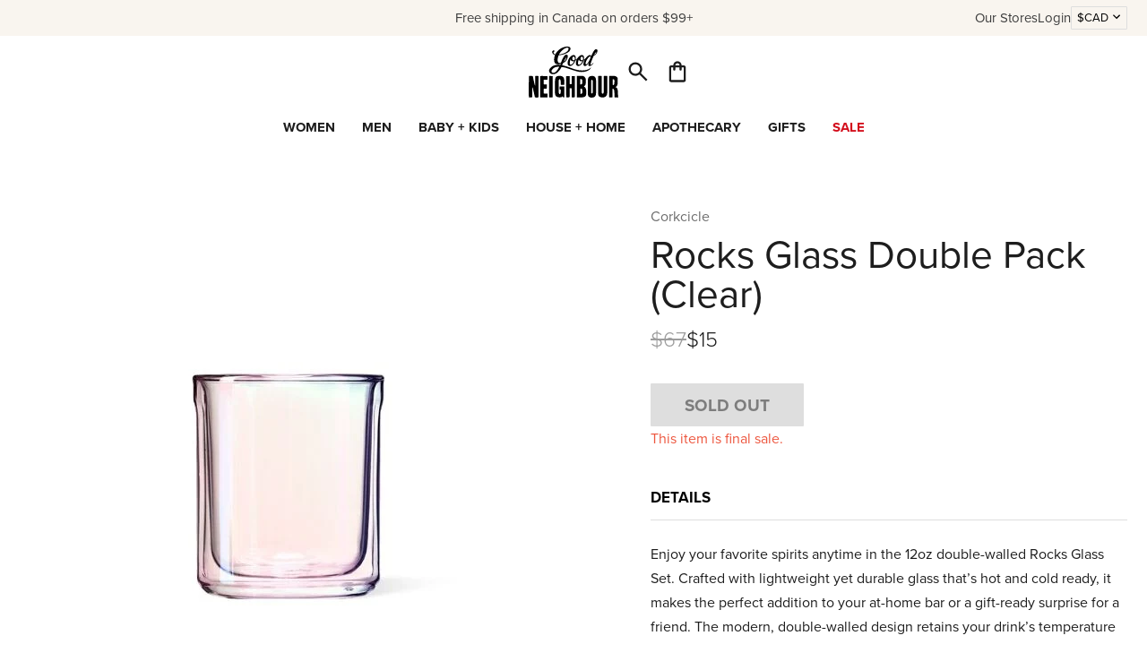

--- FILE ---
content_type: text/html; charset=utf-8
request_url: https://www.goodnbr.com/products/rocks-glass-set-of-2
body_size: 25051
content:
<!doctype html>
<html lang="en">
  <head>
    <meta charset="utf-8">
    <meta http-equiv="X-UA-Compatible" content="IE=edge">
    <meta name="viewport" content="width=device-width,initial-scale=1">
    <link rel="preconnect" href="https://cdn.shopify.com" crossorigin>
    <link rel="preconnect" href="https://use.typekit.net" crossorigin>
    <title>Good Neighbour | Corkcicle Rocks Glass (Set of 2)</title>
    
      <meta name="description" content="Enjoy your favorite spirits anytime in the 12oz double-walled Rocks Glass Set. Crafted with lightweight yet durable glass that’s hot and cold ready, it makes the perfect addition to your at-home bar or a gift-ready surprise for a friend. The modern, double-walled design retains your drink’s temperature longer and prevents condensation. So sip back, relax and enjoy." >
    
    <link rel="stylesheet" href="https://use.typekit.net/ahq1xzr.css">
    
  

  
    <style data-shopify>
      :root {
          --black-color: #1d1d1d;
          --blue-color: #0000ff;
          --green-color: #008000;
          --grey-color: #aeaeae;
          --indigo-color: #4b0082;
          --orange-color: #ffa500;
          --red-color: #ff0000;
          --violet-color: #ee82ee;
          --white-color: #ffffff;
          --yellow-color: #ffff00;}
    </style>
  

    <link href="//www.goodnbr.com/cdn/shop/t/128/assets/style.css?v=8800474591627401231768508725" rel="stylesheet" type="text/css" media="all" />
    <script src="//www.goodnbr.com/cdn/shopifycloud/storefront/assets/themes_support/option_selection-b017cd28.js" type="text/javascript"></script>
    <script src="//www.goodnbr.com/cdn/shop/t/128/assets/script-head.js?v=116651140661898810601768415555" type="text/javascript"></script>
    <script>window.performance && window.performance.mark && window.performance.mark('shopify.content_for_header.start');</script><meta name="google-site-verification" content="Jweb8xLYf6G54rsTu1i1hTDDvYI5XxfI8NBpR59vGnk">
<meta name="google-site-verification" content="GKyG0u4P06yDVqyXjEc_-oLBjGJlrWlIiL4n7dErpRQ">
<meta name="google-site-verification" content="y87voE2KIe6cYs13LooSpicqnBHS9LmqINh5F19fF-s">
<meta id="shopify-digital-wallet" name="shopify-digital-wallet" content="/15548281/digital_wallets/dialog">
<meta name="shopify-checkout-api-token" content="4e68834b6fa7b80ca43f055dcaea7811">
<meta id="in-context-paypal-metadata" data-shop-id="15548281" data-venmo-supported="false" data-environment="production" data-locale="en_US" data-paypal-v4="true" data-currency="CAD">
<link rel="alternate" type="application/json+oembed" href="https://www.goodnbr.com/products/rocks-glass-set-of-2.oembed">
<script async="async" src="/checkouts/internal/preloads.js?locale=en-CA"></script>
<link rel="preconnect" href="https://shop.app" crossorigin="anonymous">
<script async="async" src="https://shop.app/checkouts/internal/preloads.js?locale=en-CA&shop_id=15548281" crossorigin="anonymous"></script>
<script id="apple-pay-shop-capabilities" type="application/json">{"shopId":15548281,"countryCode":"CA","currencyCode":"CAD","merchantCapabilities":["supports3DS"],"merchantId":"gid:\/\/shopify\/Shop\/15548281","merchantName":"Good Neighbour","requiredBillingContactFields":["postalAddress","email","phone"],"requiredShippingContactFields":["postalAddress","email","phone"],"shippingType":"shipping","supportedNetworks":["visa","masterCard","amex","discover","interac","jcb"],"total":{"type":"pending","label":"Good Neighbour","amount":"1.00"},"shopifyPaymentsEnabled":true,"supportsSubscriptions":true}</script>
<script id="shopify-features" type="application/json">{"accessToken":"4e68834b6fa7b80ca43f055dcaea7811","betas":["rich-media-storefront-analytics"],"domain":"www.goodnbr.com","predictiveSearch":true,"shopId":15548281,"locale":"en"}</script>
<script>var Shopify = Shopify || {};
Shopify.shop = "good-nbr.myshopify.com";
Shopify.locale = "en";
Shopify.currency = {"active":"CAD","rate":"1.0"};
Shopify.country = "CA";
Shopify.theme = {"name":"Valentine's Day","id":182048325675,"schema_name":null,"schema_version":null,"theme_store_id":null,"role":"main"};
Shopify.theme.handle = "null";
Shopify.theme.style = {"id":null,"handle":null};
Shopify.cdnHost = "www.goodnbr.com/cdn";
Shopify.routes = Shopify.routes || {};
Shopify.routes.root = "/";</script>
<script type="module">!function(o){(o.Shopify=o.Shopify||{}).modules=!0}(window);</script>
<script>!function(o){function n(){var o=[];function n(){o.push(Array.prototype.slice.apply(arguments))}return n.q=o,n}var t=o.Shopify=o.Shopify||{};t.loadFeatures=n(),t.autoloadFeatures=n()}(window);</script>
<script>
  window.ShopifyPay = window.ShopifyPay || {};
  window.ShopifyPay.apiHost = "shop.app\/pay";
  window.ShopifyPay.redirectState = null;
</script>
<script id="shop-js-analytics" type="application/json">{"pageType":"product"}</script>
<script defer="defer" async type="module" src="//www.goodnbr.com/cdn/shopifycloud/shop-js/modules/v2/client.init-shop-cart-sync_C5BV16lS.en.esm.js"></script>
<script defer="defer" async type="module" src="//www.goodnbr.com/cdn/shopifycloud/shop-js/modules/v2/chunk.common_CygWptCX.esm.js"></script>
<script type="module">
  await import("//www.goodnbr.com/cdn/shopifycloud/shop-js/modules/v2/client.init-shop-cart-sync_C5BV16lS.en.esm.js");
await import("//www.goodnbr.com/cdn/shopifycloud/shop-js/modules/v2/chunk.common_CygWptCX.esm.js");

  window.Shopify.SignInWithShop?.initShopCartSync?.({"fedCMEnabled":true,"windoidEnabled":true});

</script>
<script>
  window.Shopify = window.Shopify || {};
  if (!window.Shopify.featureAssets) window.Shopify.featureAssets = {};
  window.Shopify.featureAssets['shop-js'] = {"shop-cart-sync":["modules/v2/client.shop-cart-sync_ZFArdW7E.en.esm.js","modules/v2/chunk.common_CygWptCX.esm.js"],"init-fed-cm":["modules/v2/client.init-fed-cm_CmiC4vf6.en.esm.js","modules/v2/chunk.common_CygWptCX.esm.js"],"shop-button":["modules/v2/client.shop-button_tlx5R9nI.en.esm.js","modules/v2/chunk.common_CygWptCX.esm.js"],"shop-cash-offers":["modules/v2/client.shop-cash-offers_DOA2yAJr.en.esm.js","modules/v2/chunk.common_CygWptCX.esm.js","modules/v2/chunk.modal_D71HUcav.esm.js"],"init-windoid":["modules/v2/client.init-windoid_sURxWdc1.en.esm.js","modules/v2/chunk.common_CygWptCX.esm.js"],"shop-toast-manager":["modules/v2/client.shop-toast-manager_ClPi3nE9.en.esm.js","modules/v2/chunk.common_CygWptCX.esm.js"],"init-shop-email-lookup-coordinator":["modules/v2/client.init-shop-email-lookup-coordinator_B8hsDcYM.en.esm.js","modules/v2/chunk.common_CygWptCX.esm.js"],"init-shop-cart-sync":["modules/v2/client.init-shop-cart-sync_C5BV16lS.en.esm.js","modules/v2/chunk.common_CygWptCX.esm.js"],"avatar":["modules/v2/client.avatar_BTnouDA3.en.esm.js"],"pay-button":["modules/v2/client.pay-button_FdsNuTd3.en.esm.js","modules/v2/chunk.common_CygWptCX.esm.js"],"init-customer-accounts":["modules/v2/client.init-customer-accounts_DxDtT_ad.en.esm.js","modules/v2/client.shop-login-button_C5VAVYt1.en.esm.js","modules/v2/chunk.common_CygWptCX.esm.js","modules/v2/chunk.modal_D71HUcav.esm.js"],"init-shop-for-new-customer-accounts":["modules/v2/client.init-shop-for-new-customer-accounts_ChsxoAhi.en.esm.js","modules/v2/client.shop-login-button_C5VAVYt1.en.esm.js","modules/v2/chunk.common_CygWptCX.esm.js","modules/v2/chunk.modal_D71HUcav.esm.js"],"shop-login-button":["modules/v2/client.shop-login-button_C5VAVYt1.en.esm.js","modules/v2/chunk.common_CygWptCX.esm.js","modules/v2/chunk.modal_D71HUcav.esm.js"],"init-customer-accounts-sign-up":["modules/v2/client.init-customer-accounts-sign-up_CPSyQ0Tj.en.esm.js","modules/v2/client.shop-login-button_C5VAVYt1.en.esm.js","modules/v2/chunk.common_CygWptCX.esm.js","modules/v2/chunk.modal_D71HUcav.esm.js"],"shop-follow-button":["modules/v2/client.shop-follow-button_Cva4Ekp9.en.esm.js","modules/v2/chunk.common_CygWptCX.esm.js","modules/v2/chunk.modal_D71HUcav.esm.js"],"checkout-modal":["modules/v2/client.checkout-modal_BPM8l0SH.en.esm.js","modules/v2/chunk.common_CygWptCX.esm.js","modules/v2/chunk.modal_D71HUcav.esm.js"],"lead-capture":["modules/v2/client.lead-capture_Bi8yE_yS.en.esm.js","modules/v2/chunk.common_CygWptCX.esm.js","modules/v2/chunk.modal_D71HUcav.esm.js"],"shop-login":["modules/v2/client.shop-login_D6lNrXab.en.esm.js","modules/v2/chunk.common_CygWptCX.esm.js","modules/v2/chunk.modal_D71HUcav.esm.js"],"payment-terms":["modules/v2/client.payment-terms_CZxnsJam.en.esm.js","modules/v2/chunk.common_CygWptCX.esm.js","modules/v2/chunk.modal_D71HUcav.esm.js"]};
</script>
<script>(function() {
  var isLoaded = false;
  function asyncLoad() {
    if (isLoaded) return;
    isLoaded = true;
    var urls = ["https:\/\/cdn.nfcube.com\/instafeed-0ac7c4a040551dca7319f09bdf7a7dcc.js?shop=good-nbr.myshopify.com","\/\/sfo2.digitaloceanspaces.com\/woohoo\/public\/script\/27138\/script.js?1759279268\u0026shop=good-nbr.myshopify.com"];
    for (var i = 0; i < urls.length; i++) {
      var s = document.createElement('script');
      s.type = 'text/javascript';
      s.async = true;
      s.src = urls[i];
      var x = document.getElementsByTagName('script')[0];
      x.parentNode.insertBefore(s, x);
    }
  };
  if(window.attachEvent) {
    window.attachEvent('onload', asyncLoad);
  } else {
    window.addEventListener('load', asyncLoad, false);
  }
})();</script>
<script id="__st">var __st={"a":15548281,"offset":-18000,"reqid":"a7f1e4b7-2d22-46a5-89a7-468f255fe6bc-1768806680","pageurl":"www.goodnbr.com\/products\/rocks-glass-set-of-2","u":"8047a14565c2","p":"product","rtyp":"product","rid":6782011834411};</script>
<script>window.ShopifyPaypalV4VisibilityTracking = true;</script>
<script id="captcha-bootstrap">!function(){'use strict';const t='contact',e='account',n='new_comment',o=[[t,t],['blogs',n],['comments',n],[t,'customer']],c=[[e,'customer_login'],[e,'guest_login'],[e,'recover_customer_password'],[e,'create_customer']],r=t=>t.map((([t,e])=>`form[action*='/${t}']:not([data-nocaptcha='true']) input[name='form_type'][value='${e}']`)).join(','),a=t=>()=>t?[...document.querySelectorAll(t)].map((t=>t.form)):[];function s(){const t=[...o],e=r(t);return a(e)}const i='password',u='form_key',d=['recaptcha-v3-token','g-recaptcha-response','h-captcha-response',i],f=()=>{try{return window.sessionStorage}catch{return}},m='__shopify_v',_=t=>t.elements[u];function p(t,e,n=!1){try{const o=window.sessionStorage,c=JSON.parse(o.getItem(e)),{data:r}=function(t){const{data:e,action:n}=t;return t[m]||n?{data:e,action:n}:{data:t,action:n}}(c);for(const[e,n]of Object.entries(r))t.elements[e]&&(t.elements[e].value=n);n&&o.removeItem(e)}catch(o){console.error('form repopulation failed',{error:o})}}const l='form_type',E='cptcha';function T(t){t.dataset[E]=!0}const w=window,h=w.document,L='Shopify',v='ce_forms',y='captcha';let A=!1;((t,e)=>{const n=(g='f06e6c50-85a8-45c8-87d0-21a2b65856fe',I='https://cdn.shopify.com/shopifycloud/storefront-forms-hcaptcha/ce_storefront_forms_captcha_hcaptcha.v1.5.2.iife.js',D={infoText:'Protected by hCaptcha',privacyText:'Privacy',termsText:'Terms'},(t,e,n)=>{const o=w[L][v],c=o.bindForm;if(c)return c(t,g,e,D).then(n);var r;o.q.push([[t,g,e,D],n]),r=I,A||(h.body.append(Object.assign(h.createElement('script'),{id:'captcha-provider',async:!0,src:r})),A=!0)});var g,I,D;w[L]=w[L]||{},w[L][v]=w[L][v]||{},w[L][v].q=[],w[L][y]=w[L][y]||{},w[L][y].protect=function(t,e){n(t,void 0,e),T(t)},Object.freeze(w[L][y]),function(t,e,n,w,h,L){const[v,y,A,g]=function(t,e,n){const i=e?o:[],u=t?c:[],d=[...i,...u],f=r(d),m=r(i),_=r(d.filter((([t,e])=>n.includes(e))));return[a(f),a(m),a(_),s()]}(w,h,L),I=t=>{const e=t.target;return e instanceof HTMLFormElement?e:e&&e.form},D=t=>v().includes(t);t.addEventListener('submit',(t=>{const e=I(t);if(!e)return;const n=D(e)&&!e.dataset.hcaptchaBound&&!e.dataset.recaptchaBound,o=_(e),c=g().includes(e)&&(!o||!o.value);(n||c)&&t.preventDefault(),c&&!n&&(function(t){try{if(!f())return;!function(t){const e=f();if(!e)return;const n=_(t);if(!n)return;const o=n.value;o&&e.removeItem(o)}(t);const e=Array.from(Array(32),(()=>Math.random().toString(36)[2])).join('');!function(t,e){_(t)||t.append(Object.assign(document.createElement('input'),{type:'hidden',name:u})),t.elements[u].value=e}(t,e),function(t,e){const n=f();if(!n)return;const o=[...t.querySelectorAll(`input[type='${i}']`)].map((({name:t})=>t)),c=[...d,...o],r={};for(const[a,s]of new FormData(t).entries())c.includes(a)||(r[a]=s);n.setItem(e,JSON.stringify({[m]:1,action:t.action,data:r}))}(t,e)}catch(e){console.error('failed to persist form',e)}}(e),e.submit())}));const S=(t,e)=>{t&&!t.dataset[E]&&(n(t,e.some((e=>e===t))),T(t))};for(const o of['focusin','change'])t.addEventListener(o,(t=>{const e=I(t);D(e)&&S(e,y())}));const B=e.get('form_key'),M=e.get(l),P=B&&M;t.addEventListener('DOMContentLoaded',(()=>{const t=y();if(P)for(const e of t)e.elements[l].value===M&&p(e,B);[...new Set([...A(),...v().filter((t=>'true'===t.dataset.shopifyCaptcha))])].forEach((e=>S(e,t)))}))}(h,new URLSearchParams(w.location.search),n,t,e,['guest_login'])})(!0,!0)}();</script>
<script integrity="sha256-4kQ18oKyAcykRKYeNunJcIwy7WH5gtpwJnB7kiuLZ1E=" data-source-attribution="shopify.loadfeatures" defer="defer" src="//www.goodnbr.com/cdn/shopifycloud/storefront/assets/storefront/load_feature-a0a9edcb.js" crossorigin="anonymous"></script>
<script crossorigin="anonymous" defer="defer" src="//www.goodnbr.com/cdn/shopifycloud/storefront/assets/shopify_pay/storefront-65b4c6d7.js?v=20250812"></script>
<script data-source-attribution="shopify.dynamic_checkout.dynamic.init">var Shopify=Shopify||{};Shopify.PaymentButton=Shopify.PaymentButton||{isStorefrontPortableWallets:!0,init:function(){window.Shopify.PaymentButton.init=function(){};var t=document.createElement("script");t.src="https://www.goodnbr.com/cdn/shopifycloud/portable-wallets/latest/portable-wallets.en.js",t.type="module",document.head.appendChild(t)}};
</script>
<script data-source-attribution="shopify.dynamic_checkout.buyer_consent">
  function portableWalletsHideBuyerConsent(e){var t=document.getElementById("shopify-buyer-consent"),n=document.getElementById("shopify-subscription-policy-button");t&&n&&(t.classList.add("hidden"),t.setAttribute("aria-hidden","true"),n.removeEventListener("click",e))}function portableWalletsShowBuyerConsent(e){var t=document.getElementById("shopify-buyer-consent"),n=document.getElementById("shopify-subscription-policy-button");t&&n&&(t.classList.remove("hidden"),t.removeAttribute("aria-hidden"),n.addEventListener("click",e))}window.Shopify?.PaymentButton&&(window.Shopify.PaymentButton.hideBuyerConsent=portableWalletsHideBuyerConsent,window.Shopify.PaymentButton.showBuyerConsent=portableWalletsShowBuyerConsent);
</script>
<script data-source-attribution="shopify.dynamic_checkout.cart.bootstrap">document.addEventListener("DOMContentLoaded",(function(){function t(){return document.querySelector("shopify-accelerated-checkout-cart, shopify-accelerated-checkout")}if(t())Shopify.PaymentButton.init();else{new MutationObserver((function(e,n){t()&&(Shopify.PaymentButton.init(),n.disconnect())})).observe(document.body,{childList:!0,subtree:!0})}}));
</script>
<link id="shopify-accelerated-checkout-styles" rel="stylesheet" media="screen" href="https://www.goodnbr.com/cdn/shopifycloud/portable-wallets/latest/accelerated-checkout-backwards-compat.css" crossorigin="anonymous">
<style id="shopify-accelerated-checkout-cart">
        #shopify-buyer-consent {
  margin-top: 1em;
  display: inline-block;
  width: 100%;
}

#shopify-buyer-consent.hidden {
  display: none;
}

#shopify-subscription-policy-button {
  background: none;
  border: none;
  padding: 0;
  text-decoration: underline;
  font-size: inherit;
  cursor: pointer;
}

#shopify-subscription-policy-button::before {
  box-shadow: none;
}

      </style>
<script id="sections-script" data-sections="grid-related-product-cards" defer="defer" src="//www.goodnbr.com/cdn/shop/t/128/compiled_assets/scripts.js?v=34075"></script>
<script>window.performance && window.performance.mark && window.performance.mark('shopify.content_for_header.end');</script>
    <link rel="canonical" href="https://www.goodnbr.com/products/rocks-glass-set-of-2">
    <meta name="p:domain_verify" content="7a4448c41c3d2940e0488288c6f91150"/>
<link rel="icon" href="//www.goodnbr.com/cdn/shop/t/128/assets/favicon.svg?v=8759102691053857961768415555" type="image/svg+xml">
<link rel="icon" href="//www.goodnbr.com/cdn/shop/t/128/assets/favicon.png?v=51339778490397072381768415555" type="image/png">
    <script>
    window.shopUrl = 'https://www.goodnbr.com';
    window.productCardMedia = {};
    </script>
  <!-- BEGIN app block: shopify://apps/triplewhale/blocks/triple_pixel_snippet/483d496b-3f1a-4609-aea7-8eee3b6b7a2a --><link rel='preconnect dns-prefetch' href='https://api.config-security.com/' crossorigin />
<link rel='preconnect dns-prefetch' href='https://conf.config-security.com/' crossorigin />
<script>
/* >> TriplePixel :: start*/
window.TriplePixelData={TripleName:"good-nbr.myshopify.com",ver:"2.16",plat:"SHOPIFY",isHeadless:false,src:'SHOPIFY_EXT',product:{id:"6782011834411",name:`Rocks Glass Double Pack (Clear)`,price:"15.00",variant:"39896170004523"},search:"",collection:"",cart:"",template:"product",curr:"CAD" || "CAD"},function(W,H,A,L,E,_,B,N){function O(U,T,P,H,R){void 0===R&&(R=!1),H=new XMLHttpRequest,P?(H.open("POST",U,!0),H.setRequestHeader("Content-Type","text/plain")):H.open("GET",U,!0),H.send(JSON.stringify(P||{})),H.onreadystatechange=function(){4===H.readyState&&200===H.status?(R=H.responseText,U.includes("/first")?eval(R):P||(N[B]=R)):(299<H.status||H.status<200)&&T&&!R&&(R=!0,O(U,T-1,P))}}if(N=window,!N[H+"sn"]){N[H+"sn"]=1,L=function(){return Date.now().toString(36)+"_"+Math.random().toString(36)};try{A.setItem(H,1+(0|A.getItem(H)||0)),(E=JSON.parse(A.getItem(H+"U")||"[]")).push({u:location.href,r:document.referrer,t:Date.now(),id:L()}),A.setItem(H+"U",JSON.stringify(E))}catch(e){}var i,m,p;A.getItem('"!nC`')||(_=A,A=N,A[H]||(E=A[H]=function(t,e,i){return void 0===i&&(i=[]),"State"==t?E.s:(W=L(),(E._q=E._q||[]).push([W,t,e].concat(i)),W)},E.s="Installed",E._q=[],E.ch=W,B="configSecurityConfModel",N[B]=1,O("https://conf.config-security.com/model",5),i=L(),m=A[atob("c2NyZWVu")],_.setItem("di_pmt_wt",i),p={id:i,action:"profile",avatar:_.getItem("auth-security_rand_salt_"),time:m[atob("d2lkdGg=")]+":"+m[atob("aGVpZ2h0")],host:A.TriplePixelData.TripleName,plat:A.TriplePixelData.plat,url:window.location.href.slice(0,500),ref:document.referrer,ver:A.TriplePixelData.ver},O("https://api.config-security.com/event",5,p),O("https://api.config-security.com/first?host=".concat(p.host,"&plat=").concat(p.plat),5)))}}("","TriplePixel",localStorage);
/* << TriplePixel :: end*/
</script>



<!-- END app block --><!-- BEGIN app block: shopify://apps/klaviyo-email-marketing-sms/blocks/klaviyo-onsite-embed/2632fe16-c075-4321-a88b-50b567f42507 -->












  <script async src="https://static.klaviyo.com/onsite/js/WQSWQZ/klaviyo.js?company_id=WQSWQZ"></script>
  <script>!function(){if(!window.klaviyo){window._klOnsite=window._klOnsite||[];try{window.klaviyo=new Proxy({},{get:function(n,i){return"push"===i?function(){var n;(n=window._klOnsite).push.apply(n,arguments)}:function(){for(var n=arguments.length,o=new Array(n),w=0;w<n;w++)o[w]=arguments[w];var t="function"==typeof o[o.length-1]?o.pop():void 0,e=new Promise((function(n){window._klOnsite.push([i].concat(o,[function(i){t&&t(i),n(i)}]))}));return e}}})}catch(n){window.klaviyo=window.klaviyo||[],window.klaviyo.push=function(){var n;(n=window._klOnsite).push.apply(n,arguments)}}}}();</script>

  
    <script id="viewed_product">
      if (item == null) {
        var _learnq = _learnq || [];

        var MetafieldReviews = null
        var MetafieldYotpoRating = null
        var MetafieldYotpoCount = null
        var MetafieldLooxRating = null
        var MetafieldLooxCount = null
        var okendoProduct = null
        var okendoProductReviewCount = null
        var okendoProductReviewAverageValue = null
        try {
          // The following fields are used for Customer Hub recently viewed in order to add reviews.
          // This information is not part of __kla_viewed. Instead, it is part of __kla_viewed_reviewed_items
          MetafieldReviews = {};
          MetafieldYotpoRating = null
          MetafieldYotpoCount = null
          MetafieldLooxRating = null
          MetafieldLooxCount = null

          okendoProduct = null
          // If the okendo metafield is not legacy, it will error, which then requires the new json formatted data
          if (okendoProduct && 'error' in okendoProduct) {
            okendoProduct = null
          }
          okendoProductReviewCount = okendoProduct ? okendoProduct.reviewCount : null
          okendoProductReviewAverageValue = okendoProduct ? okendoProduct.reviewAverageValue : null
        } catch (error) {
          console.error('Error in Klaviyo onsite reviews tracking:', error);
        }

        var item = {
          Name: "Rocks Glass Double Pack (Clear)",
          ProductID: 6782011834411,
          Categories: ["15% OFF EVERYTHING ELSE","All","ALL - No D.S. \u0026 Durga","BLACK FRIDAY\/CYBER MONDAY SALE","Boxing Week 2024 : Everything Else","Dining + Entertaining : Coffee + Tea Service","Final Sale - Items Over 50% Off","House + Home","House + Home : Kitchen + Bar","Sale","SALEONSALE","Shop Dining + Entertaining","Summer Home Essentials","Warehouse - offline"],
          ImageURL: "https://www.goodnbr.com/cdn/shop/products/Untitleddesign_12_66e380e2-01e2-4cda-924f-13a5ec9036be_grande.jpg?v=1646066992",
          URL: "https://www.goodnbr.com/products/rocks-glass-set-of-2",
          Brand: "Corkcicle",
          Price: "$15.00",
          Value: "15.00",
          CompareAtPrice: "$67.00"
        };
        _learnq.push(['track', 'Viewed Product', item]);
        _learnq.push(['trackViewedItem', {
          Title: item.Name,
          ItemId: item.ProductID,
          Categories: item.Categories,
          ImageUrl: item.ImageURL,
          Url: item.URL,
          Metadata: {
            Brand: item.Brand,
            Price: item.Price,
            Value: item.Value,
            CompareAtPrice: item.CompareAtPrice
          },
          metafields:{
            reviews: MetafieldReviews,
            yotpo:{
              rating: MetafieldYotpoRating,
              count: MetafieldYotpoCount,
            },
            loox:{
              rating: MetafieldLooxRating,
              count: MetafieldLooxCount,
            },
            okendo: {
              rating: okendoProductReviewAverageValue,
              count: okendoProductReviewCount,
            }
          }
        }]);
      }
    </script>
  




  <script>
    window.klaviyoReviewsProductDesignMode = false
  </script>







<!-- END app block --><meta property="og:image" content="https://cdn.shopify.com/s/files/1/1554/8281/products/Untitleddesign_12_66e380e2-01e2-4cda-924f-13a5ec9036be.jpg?v=1646066992" />
<meta property="og:image:secure_url" content="https://cdn.shopify.com/s/files/1/1554/8281/products/Untitleddesign_12_66e380e2-01e2-4cda-924f-13a5ec9036be.jpg?v=1646066992" />
<meta property="og:image:width" content="600" />
<meta property="og:image:height" content="600" />
<link href="https://monorail-edge.shopifysvc.com" rel="dns-prefetch">
<script>(function(){if ("sendBeacon" in navigator && "performance" in window) {try {var session_token_from_headers = performance.getEntriesByType('navigation')[0].serverTiming.find(x => x.name == '_s').description;} catch {var session_token_from_headers = undefined;}var session_cookie_matches = document.cookie.match(/_shopify_s=([^;]*)/);var session_token_from_cookie = session_cookie_matches && session_cookie_matches.length === 2 ? session_cookie_matches[1] : "";var session_token = session_token_from_headers || session_token_from_cookie || "";function handle_abandonment_event(e) {var entries = performance.getEntries().filter(function(entry) {return /monorail-edge.shopifysvc.com/.test(entry.name);});if (!window.abandonment_tracked && entries.length === 0) {window.abandonment_tracked = true;var currentMs = Date.now();var navigation_start = performance.timing.navigationStart;var payload = {shop_id: 15548281,url: window.location.href,navigation_start,duration: currentMs - navigation_start,session_token,page_type: "product"};window.navigator.sendBeacon("https://monorail-edge.shopifysvc.com/v1/produce", JSON.stringify({schema_id: "online_store_buyer_site_abandonment/1.1",payload: payload,metadata: {event_created_at_ms: currentMs,event_sent_at_ms: currentMs}}));}}window.addEventListener('pagehide', handle_abandonment_event);}}());</script>
<script id="web-pixels-manager-setup">(function e(e,d,r,n,o){if(void 0===o&&(o={}),!Boolean(null===(a=null===(i=window.Shopify)||void 0===i?void 0:i.analytics)||void 0===a?void 0:a.replayQueue)){var i,a;window.Shopify=window.Shopify||{};var t=window.Shopify;t.analytics=t.analytics||{};var s=t.analytics;s.replayQueue=[],s.publish=function(e,d,r){return s.replayQueue.push([e,d,r]),!0};try{self.performance.mark("wpm:start")}catch(e){}var l=function(){var e={modern:/Edge?\/(1{2}[4-9]|1[2-9]\d|[2-9]\d{2}|\d{4,})\.\d+(\.\d+|)|Firefox\/(1{2}[4-9]|1[2-9]\d|[2-9]\d{2}|\d{4,})\.\d+(\.\d+|)|Chrom(ium|e)\/(9{2}|\d{3,})\.\d+(\.\d+|)|(Maci|X1{2}).+ Version\/(15\.\d+|(1[6-9]|[2-9]\d|\d{3,})\.\d+)([,.]\d+|)( \(\w+\)|)( Mobile\/\w+|) Safari\/|Chrome.+OPR\/(9{2}|\d{3,})\.\d+\.\d+|(CPU[ +]OS|iPhone[ +]OS|CPU[ +]iPhone|CPU IPhone OS|CPU iPad OS)[ +]+(15[._]\d+|(1[6-9]|[2-9]\d|\d{3,})[._]\d+)([._]\d+|)|Android:?[ /-](13[3-9]|1[4-9]\d|[2-9]\d{2}|\d{4,})(\.\d+|)(\.\d+|)|Android.+Firefox\/(13[5-9]|1[4-9]\d|[2-9]\d{2}|\d{4,})\.\d+(\.\d+|)|Android.+Chrom(ium|e)\/(13[3-9]|1[4-9]\d|[2-9]\d{2}|\d{4,})\.\d+(\.\d+|)|SamsungBrowser\/([2-9]\d|\d{3,})\.\d+/,legacy:/Edge?\/(1[6-9]|[2-9]\d|\d{3,})\.\d+(\.\d+|)|Firefox\/(5[4-9]|[6-9]\d|\d{3,})\.\d+(\.\d+|)|Chrom(ium|e)\/(5[1-9]|[6-9]\d|\d{3,})\.\d+(\.\d+|)([\d.]+$|.*Safari\/(?![\d.]+ Edge\/[\d.]+$))|(Maci|X1{2}).+ Version\/(10\.\d+|(1[1-9]|[2-9]\d|\d{3,})\.\d+)([,.]\d+|)( \(\w+\)|)( Mobile\/\w+|) Safari\/|Chrome.+OPR\/(3[89]|[4-9]\d|\d{3,})\.\d+\.\d+|(CPU[ +]OS|iPhone[ +]OS|CPU[ +]iPhone|CPU IPhone OS|CPU iPad OS)[ +]+(10[._]\d+|(1[1-9]|[2-9]\d|\d{3,})[._]\d+)([._]\d+|)|Android:?[ /-](13[3-9]|1[4-9]\d|[2-9]\d{2}|\d{4,})(\.\d+|)(\.\d+|)|Mobile Safari.+OPR\/([89]\d|\d{3,})\.\d+\.\d+|Android.+Firefox\/(13[5-9]|1[4-9]\d|[2-9]\d{2}|\d{4,})\.\d+(\.\d+|)|Android.+Chrom(ium|e)\/(13[3-9]|1[4-9]\d|[2-9]\d{2}|\d{4,})\.\d+(\.\d+|)|Android.+(UC? ?Browser|UCWEB|U3)[ /]?(15\.([5-9]|\d{2,})|(1[6-9]|[2-9]\d|\d{3,})\.\d+)\.\d+|SamsungBrowser\/(5\.\d+|([6-9]|\d{2,})\.\d+)|Android.+MQ{2}Browser\/(14(\.(9|\d{2,})|)|(1[5-9]|[2-9]\d|\d{3,})(\.\d+|))(\.\d+|)|K[Aa][Ii]OS\/(3\.\d+|([4-9]|\d{2,})\.\d+)(\.\d+|)/},d=e.modern,r=e.legacy,n=navigator.userAgent;return n.match(d)?"modern":n.match(r)?"legacy":"unknown"}(),u="modern"===l?"modern":"legacy",c=(null!=n?n:{modern:"",legacy:""})[u],f=function(e){return[e.baseUrl,"/wpm","/b",e.hashVersion,"modern"===e.buildTarget?"m":"l",".js"].join("")}({baseUrl:d,hashVersion:r,buildTarget:u}),m=function(e){var d=e.version,r=e.bundleTarget,n=e.surface,o=e.pageUrl,i=e.monorailEndpoint;return{emit:function(e){var a=e.status,t=e.errorMsg,s=(new Date).getTime(),l=JSON.stringify({metadata:{event_sent_at_ms:s},events:[{schema_id:"web_pixels_manager_load/3.1",payload:{version:d,bundle_target:r,page_url:o,status:a,surface:n,error_msg:t},metadata:{event_created_at_ms:s}}]});if(!i)return console&&console.warn&&console.warn("[Web Pixels Manager] No Monorail endpoint provided, skipping logging."),!1;try{return self.navigator.sendBeacon.bind(self.navigator)(i,l)}catch(e){}var u=new XMLHttpRequest;try{return u.open("POST",i,!0),u.setRequestHeader("Content-Type","text/plain"),u.send(l),!0}catch(e){return console&&console.warn&&console.warn("[Web Pixels Manager] Got an unhandled error while logging to Monorail."),!1}}}}({version:r,bundleTarget:l,surface:e.surface,pageUrl:self.location.href,monorailEndpoint:e.monorailEndpoint});try{o.browserTarget=l,function(e){var d=e.src,r=e.async,n=void 0===r||r,o=e.onload,i=e.onerror,a=e.sri,t=e.scriptDataAttributes,s=void 0===t?{}:t,l=document.createElement("script"),u=document.querySelector("head"),c=document.querySelector("body");if(l.async=n,l.src=d,a&&(l.integrity=a,l.crossOrigin="anonymous"),s)for(var f in s)if(Object.prototype.hasOwnProperty.call(s,f))try{l.dataset[f]=s[f]}catch(e){}if(o&&l.addEventListener("load",o),i&&l.addEventListener("error",i),u)u.appendChild(l);else{if(!c)throw new Error("Did not find a head or body element to append the script");c.appendChild(l)}}({src:f,async:!0,onload:function(){if(!function(){var e,d;return Boolean(null===(d=null===(e=window.Shopify)||void 0===e?void 0:e.analytics)||void 0===d?void 0:d.initialized)}()){var d=window.webPixelsManager.init(e)||void 0;if(d){var r=window.Shopify.analytics;r.replayQueue.forEach((function(e){var r=e[0],n=e[1],o=e[2];d.publishCustomEvent(r,n,o)})),r.replayQueue=[],r.publish=d.publishCustomEvent,r.visitor=d.visitor,r.initialized=!0}}},onerror:function(){return m.emit({status:"failed",errorMsg:"".concat(f," has failed to load")})},sri:function(e){var d=/^sha384-[A-Za-z0-9+/=]+$/;return"string"==typeof e&&d.test(e)}(c)?c:"",scriptDataAttributes:o}),m.emit({status:"loading"})}catch(e){m.emit({status:"failed",errorMsg:(null==e?void 0:e.message)||"Unknown error"})}}})({shopId: 15548281,storefrontBaseUrl: "https://www.goodnbr.com",extensionsBaseUrl: "https://extensions.shopifycdn.com/cdn/shopifycloud/web-pixels-manager",monorailEndpoint: "https://monorail-edge.shopifysvc.com/unstable/produce_batch",surface: "storefront-renderer",enabledBetaFlags: ["2dca8a86"],webPixelsConfigList: [{"id":"1044512811","configuration":"{\"accountID\":\"WQSWQZ\",\"webPixelConfig\":\"eyJlbmFibGVBZGRlZFRvQ2FydEV2ZW50cyI6IHRydWV9\"}","eventPayloadVersion":"v1","runtimeContext":"STRICT","scriptVersion":"524f6c1ee37bacdca7657a665bdca589","type":"APP","apiClientId":123074,"privacyPurposes":["ANALYTICS","MARKETING"],"dataSharingAdjustments":{"protectedCustomerApprovalScopes":["read_customer_address","read_customer_email","read_customer_name","read_customer_personal_data","read_customer_phone"]}},{"id":"328957995","configuration":"{\"pixel_id\":\"241347550054014\",\"pixel_type\":\"facebook_pixel\"}","eventPayloadVersion":"v1","runtimeContext":"OPEN","scriptVersion":"ca16bc87fe92b6042fbaa3acc2fbdaa6","type":"APP","apiClientId":2329312,"privacyPurposes":["ANALYTICS","MARKETING","SALE_OF_DATA"],"dataSharingAdjustments":{"protectedCustomerApprovalScopes":["read_customer_address","read_customer_email","read_customer_name","read_customer_personal_data","read_customer_phone"]}},{"id":"279805995","configuration":"{\"config\":\"{\\\"pixel_id\\\":\\\"G-YFEJ5GFDBF\\\",\\\"target_country\\\":\\\"CA\\\",\\\"gtag_events\\\":[{\\\"type\\\":\\\"purchase\\\",\\\"action_label\\\":\\\"G-YFEJ5GFDBF\\\"},{\\\"type\\\":\\\"page_view\\\",\\\"action_label\\\":\\\"G-YFEJ5GFDBF\\\"},{\\\"type\\\":\\\"view_item\\\",\\\"action_label\\\":\\\"G-YFEJ5GFDBF\\\"},{\\\"type\\\":\\\"search\\\",\\\"action_label\\\":\\\"G-YFEJ5GFDBF\\\"},{\\\"type\\\":\\\"add_to_cart\\\",\\\"action_label\\\":\\\"G-YFEJ5GFDBF\\\"},{\\\"type\\\":\\\"begin_checkout\\\",\\\"action_label\\\":\\\"G-YFEJ5GFDBF\\\"},{\\\"type\\\":\\\"add_payment_info\\\",\\\"action_label\\\":\\\"G-YFEJ5GFDBF\\\"}],\\\"enable_monitoring_mode\\\":false}\"}","eventPayloadVersion":"v1","runtimeContext":"OPEN","scriptVersion":"b2a88bafab3e21179ed38636efcd8a93","type":"APP","apiClientId":1780363,"privacyPurposes":[],"dataSharingAdjustments":{"protectedCustomerApprovalScopes":["read_customer_address","read_customer_email","read_customer_name","read_customer_personal_data","read_customer_phone"]}},{"id":"269418539","configuration":"{\"shopId\":\"good-nbr.myshopify.com\"}","eventPayloadVersion":"v1","runtimeContext":"STRICT","scriptVersion":"674c31de9c131805829c42a983792da6","type":"APP","apiClientId":2753413,"privacyPurposes":["ANALYTICS","MARKETING","SALE_OF_DATA"],"dataSharingAdjustments":{"protectedCustomerApprovalScopes":["read_customer_address","read_customer_email","read_customer_name","read_customer_personal_data","read_customer_phone"]}},{"id":"44073003","configuration":"{\"tagID\":\"2613583616218\"}","eventPayloadVersion":"v1","runtimeContext":"STRICT","scriptVersion":"18031546ee651571ed29edbe71a3550b","type":"APP","apiClientId":3009811,"privacyPurposes":["ANALYTICS","MARKETING","SALE_OF_DATA"],"dataSharingAdjustments":{"protectedCustomerApprovalScopes":["read_customer_address","read_customer_email","read_customer_name","read_customer_personal_data","read_customer_phone"]}},{"id":"89849899","eventPayloadVersion":"v1","runtimeContext":"LAX","scriptVersion":"1","type":"CUSTOM","privacyPurposes":["ANALYTICS"],"name":"Google Analytics tag (migrated)"},{"id":"shopify-app-pixel","configuration":"{}","eventPayloadVersion":"v1","runtimeContext":"STRICT","scriptVersion":"0450","apiClientId":"shopify-pixel","type":"APP","privacyPurposes":["ANALYTICS","MARKETING"]},{"id":"shopify-custom-pixel","eventPayloadVersion":"v1","runtimeContext":"LAX","scriptVersion":"0450","apiClientId":"shopify-pixel","type":"CUSTOM","privacyPurposes":["ANALYTICS","MARKETING"]}],isMerchantRequest: false,initData: {"shop":{"name":"Good Neighbour","paymentSettings":{"currencyCode":"CAD"},"myshopifyDomain":"good-nbr.myshopify.com","countryCode":"CA","storefrontUrl":"https:\/\/www.goodnbr.com"},"customer":null,"cart":null,"checkout":null,"productVariants":[{"price":{"amount":15.0,"currencyCode":"CAD"},"product":{"title":"Rocks Glass Double Pack (Clear)","vendor":"Corkcicle","id":"6782011834411","untranslatedTitle":"Rocks Glass Double Pack (Clear)","url":"\/products\/rocks-glass-set-of-2","type":"Home - Kitchen And Bar - Coffee + Tea"},"id":"39896170004523","image":{"src":"\/\/www.goodnbr.com\/cdn\/shop\/products\/Untitleddesign_12_66e380e2-01e2-4cda-924f-13a5ec9036be.jpg?v=1646066992"},"sku":"7309C","title":"Default Title","untranslatedTitle":"Default Title"}],"purchasingCompany":null},},"https://www.goodnbr.com/cdn","fcfee988w5aeb613cpc8e4bc33m6693e112",{"modern":"","legacy":""},{"shopId":"15548281","storefrontBaseUrl":"https:\/\/www.goodnbr.com","extensionBaseUrl":"https:\/\/extensions.shopifycdn.com\/cdn\/shopifycloud\/web-pixels-manager","surface":"storefront-renderer","enabledBetaFlags":"[\"2dca8a86\"]","isMerchantRequest":"false","hashVersion":"fcfee988w5aeb613cpc8e4bc33m6693e112","publish":"custom","events":"[[\"page_viewed\",{}],[\"product_viewed\",{\"productVariant\":{\"price\":{\"amount\":15.0,\"currencyCode\":\"CAD\"},\"product\":{\"title\":\"Rocks Glass Double Pack (Clear)\",\"vendor\":\"Corkcicle\",\"id\":\"6782011834411\",\"untranslatedTitle\":\"Rocks Glass Double Pack (Clear)\",\"url\":\"\/products\/rocks-glass-set-of-2\",\"type\":\"Home - Kitchen And Bar - Coffee + Tea\"},\"id\":\"39896170004523\",\"image\":{\"src\":\"\/\/www.goodnbr.com\/cdn\/shop\/products\/Untitleddesign_12_66e380e2-01e2-4cda-924f-13a5ec9036be.jpg?v=1646066992\"},\"sku\":\"7309C\",\"title\":\"Default Title\",\"untranslatedTitle\":\"Default Title\"}}]]"});</script><script>
  window.ShopifyAnalytics = window.ShopifyAnalytics || {};
  window.ShopifyAnalytics.meta = window.ShopifyAnalytics.meta || {};
  window.ShopifyAnalytics.meta.currency = 'CAD';
  var meta = {"product":{"id":6782011834411,"gid":"gid:\/\/shopify\/Product\/6782011834411","vendor":"Corkcicle","type":"Home - Kitchen And Bar - Coffee + Tea","handle":"rocks-glass-set-of-2","variants":[{"id":39896170004523,"price":1500,"name":"Rocks Glass Double Pack (Clear)","public_title":null,"sku":"7309C"}],"remote":false},"page":{"pageType":"product","resourceType":"product","resourceId":6782011834411,"requestId":"a7f1e4b7-2d22-46a5-89a7-468f255fe6bc-1768806680"}};
  for (var attr in meta) {
    window.ShopifyAnalytics.meta[attr] = meta[attr];
  }
</script>
<script class="analytics">
  (function () {
    var customDocumentWrite = function(content) {
      var jquery = null;

      if (window.jQuery) {
        jquery = window.jQuery;
      } else if (window.Checkout && window.Checkout.$) {
        jquery = window.Checkout.$;
      }

      if (jquery) {
        jquery('body').append(content);
      }
    };

    var hasLoggedConversion = function(token) {
      if (token) {
        return document.cookie.indexOf('loggedConversion=' + token) !== -1;
      }
      return false;
    }

    var setCookieIfConversion = function(token) {
      if (token) {
        var twoMonthsFromNow = new Date(Date.now());
        twoMonthsFromNow.setMonth(twoMonthsFromNow.getMonth() + 2);

        document.cookie = 'loggedConversion=' + token + '; expires=' + twoMonthsFromNow;
      }
    }

    var trekkie = window.ShopifyAnalytics.lib = window.trekkie = window.trekkie || [];
    if (trekkie.integrations) {
      return;
    }
    trekkie.methods = [
      'identify',
      'page',
      'ready',
      'track',
      'trackForm',
      'trackLink'
    ];
    trekkie.factory = function(method) {
      return function() {
        var args = Array.prototype.slice.call(arguments);
        args.unshift(method);
        trekkie.push(args);
        return trekkie;
      };
    };
    for (var i = 0; i < trekkie.methods.length; i++) {
      var key = trekkie.methods[i];
      trekkie[key] = trekkie.factory(key);
    }
    trekkie.load = function(config) {
      trekkie.config = config || {};
      trekkie.config.initialDocumentCookie = document.cookie;
      var first = document.getElementsByTagName('script')[0];
      var script = document.createElement('script');
      script.type = 'text/javascript';
      script.onerror = function(e) {
        var scriptFallback = document.createElement('script');
        scriptFallback.type = 'text/javascript';
        scriptFallback.onerror = function(error) {
                var Monorail = {
      produce: function produce(monorailDomain, schemaId, payload) {
        var currentMs = new Date().getTime();
        var event = {
          schema_id: schemaId,
          payload: payload,
          metadata: {
            event_created_at_ms: currentMs,
            event_sent_at_ms: currentMs
          }
        };
        return Monorail.sendRequest("https://" + monorailDomain + "/v1/produce", JSON.stringify(event));
      },
      sendRequest: function sendRequest(endpointUrl, payload) {
        // Try the sendBeacon API
        if (window && window.navigator && typeof window.navigator.sendBeacon === 'function' && typeof window.Blob === 'function' && !Monorail.isIos12()) {
          var blobData = new window.Blob([payload], {
            type: 'text/plain'
          });

          if (window.navigator.sendBeacon(endpointUrl, blobData)) {
            return true;
          } // sendBeacon was not successful

        } // XHR beacon

        var xhr = new XMLHttpRequest();

        try {
          xhr.open('POST', endpointUrl);
          xhr.setRequestHeader('Content-Type', 'text/plain');
          xhr.send(payload);
        } catch (e) {
          console.log(e);
        }

        return false;
      },
      isIos12: function isIos12() {
        return window.navigator.userAgent.lastIndexOf('iPhone; CPU iPhone OS 12_') !== -1 || window.navigator.userAgent.lastIndexOf('iPad; CPU OS 12_') !== -1;
      }
    };
    Monorail.produce('monorail-edge.shopifysvc.com',
      'trekkie_storefront_load_errors/1.1',
      {shop_id: 15548281,
      theme_id: 182048325675,
      app_name: "storefront",
      context_url: window.location.href,
      source_url: "//www.goodnbr.com/cdn/s/trekkie.storefront.cd680fe47e6c39ca5d5df5f0a32d569bc48c0f27.min.js"});

        };
        scriptFallback.async = true;
        scriptFallback.src = '//www.goodnbr.com/cdn/s/trekkie.storefront.cd680fe47e6c39ca5d5df5f0a32d569bc48c0f27.min.js';
        first.parentNode.insertBefore(scriptFallback, first);
      };
      script.async = true;
      script.src = '//www.goodnbr.com/cdn/s/trekkie.storefront.cd680fe47e6c39ca5d5df5f0a32d569bc48c0f27.min.js';
      first.parentNode.insertBefore(script, first);
    };
    trekkie.load(
      {"Trekkie":{"appName":"storefront","development":false,"defaultAttributes":{"shopId":15548281,"isMerchantRequest":null,"themeId":182048325675,"themeCityHash":"1889157728275546576","contentLanguage":"en","currency":"CAD"},"isServerSideCookieWritingEnabled":true,"monorailRegion":"shop_domain","enabledBetaFlags":["65f19447"]},"Session Attribution":{},"S2S":{"facebookCapiEnabled":true,"source":"trekkie-storefront-renderer","apiClientId":580111}}
    );

    var loaded = false;
    trekkie.ready(function() {
      if (loaded) return;
      loaded = true;

      window.ShopifyAnalytics.lib = window.trekkie;

      var originalDocumentWrite = document.write;
      document.write = customDocumentWrite;
      try { window.ShopifyAnalytics.merchantGoogleAnalytics.call(this); } catch(error) {};
      document.write = originalDocumentWrite;

      window.ShopifyAnalytics.lib.page(null,{"pageType":"product","resourceType":"product","resourceId":6782011834411,"requestId":"a7f1e4b7-2d22-46a5-89a7-468f255fe6bc-1768806680","shopifyEmitted":true});

      var match = window.location.pathname.match(/checkouts\/(.+)\/(thank_you|post_purchase)/)
      var token = match? match[1]: undefined;
      if (!hasLoggedConversion(token)) {
        setCookieIfConversion(token);
        window.ShopifyAnalytics.lib.track("Viewed Product",{"currency":"CAD","variantId":39896170004523,"productId":6782011834411,"productGid":"gid:\/\/shopify\/Product\/6782011834411","name":"Rocks Glass Double Pack (Clear)","price":"15.00","sku":"7309C","brand":"Corkcicle","variant":null,"category":"Home - Kitchen And Bar - Coffee + Tea","nonInteraction":true,"remote":false},undefined,undefined,{"shopifyEmitted":true});
      window.ShopifyAnalytics.lib.track("monorail:\/\/trekkie_storefront_viewed_product\/1.1",{"currency":"CAD","variantId":39896170004523,"productId":6782011834411,"productGid":"gid:\/\/shopify\/Product\/6782011834411","name":"Rocks Glass Double Pack (Clear)","price":"15.00","sku":"7309C","brand":"Corkcicle","variant":null,"category":"Home - Kitchen And Bar - Coffee + Tea","nonInteraction":true,"remote":false,"referer":"https:\/\/www.goodnbr.com\/products\/rocks-glass-set-of-2"});
      }
    });


        var eventsListenerScript = document.createElement('script');
        eventsListenerScript.async = true;
        eventsListenerScript.src = "//www.goodnbr.com/cdn/shopifycloud/storefront/assets/shop_events_listener-3da45d37.js";
        document.getElementsByTagName('head')[0].appendChild(eventsListenerScript);

})();</script>
  <script>
  if (!window.ga || (window.ga && typeof window.ga !== 'function')) {
    window.ga = function ga() {
      (window.ga.q = window.ga.q || []).push(arguments);
      if (window.Shopify && window.Shopify.analytics && typeof window.Shopify.analytics.publish === 'function') {
        window.Shopify.analytics.publish("ga_stub_called", {}, {sendTo: "google_osp_migration"});
      }
      console.error("Shopify's Google Analytics stub called with:", Array.from(arguments), "\nSee https://help.shopify.com/manual/promoting-marketing/pixels/pixel-migration#google for more information.");
    };
    if (window.Shopify && window.Shopify.analytics && typeof window.Shopify.analytics.publish === 'function') {
      window.Shopify.analytics.publish("ga_stub_initialized", {}, {sendTo: "google_osp_migration"});
    }
  }
</script>
<script
  defer
  src="https://www.goodnbr.com/cdn/shopifycloud/perf-kit/shopify-perf-kit-3.0.4.min.js"
  data-application="storefront-renderer"
  data-shop-id="15548281"
  data-render-region="gcp-us-central1"
  data-page-type="product"
  data-theme-instance-id="182048325675"
  data-theme-name=""
  data-theme-version=""
  data-monorail-region="shop_domain"
  data-resource-timing-sampling-rate="10"
  data-shs="true"
  data-shs-beacon="true"
  data-shs-export-with-fetch="true"
  data-shs-logs-sample-rate="1"
  data-shs-beacon-endpoint="https://www.goodnbr.com/api/collect"
></script>
</head>

  <body class="page product-page">
    
    
    <div id="shopify-section-bar-message" class="shopify-section site-nav-bar-section">














<aside class="message-bar" style="--background-color: #f9f5ef; --color: #3d3d3d; --link-color: #3d3d3d; --link-hover-color: #444444;">
  <div class="layout-wrapper">
    
      <div class="carousel text-carousel js-text-carousel">
        
          

          
            <div class="carousel-item">
              Free shipping in Canada on orders $99+
            </div>
          
        
      </div>
    

    
      <nav class="nav">
        <ul class="nav-list">
          
            <li class="list-item">
              <a class="nav-link" href="/pages/stores">Our Stores</a>
            </li>
          

          <li class="list-item">
            <a class="nav-link" href="/account">Login</a>
          </li>

          <li class="list-item">
            
<form method="post" action="/localization" id="localization" accept-charset="UTF-8" class="localization-form" enctype="multipart/form-data"><input type="hidden" name="form_type" value="localization" /><input type="hidden" name="utf8" value="✓" /><input type="hidden" name="_method" value="put" /><input type="hidden" name="return_to" value="/products/rocks-glass-set-of-2" /><select id="country_code" class="select-menu locale-select-menu" name="country_code" onchange="window.localization.submit()">
      <option value="CA">&dollar;CAD</option>
      <option value="US">&dollar;USD</option>
      <option value="EU">&euro;EUR</option>
      <option value="GB">&pound;GBP</option>
    </select></form>
          </li>
        </ul>
      </nav>
    
  </div>
</aside>

</div>
    <nav class="site-nav" role="navigation" aria-label="Navigation">
  <header class="site-header">
  <div class="layout-wrapper">
    <ul class="nav-list">
      <li class="list-item menu-list-item">
        <button class="icon-button menu-button js-mobile-nav-button" aria-label="Menu" aria-controls="navigation" aria-haspopup="true" aria-expanded="false">
          <div class="icon menu-icon"></div>
        </button>
      </li>

      <li class="list-item home-list-item">
        <a class="home-link" href="/">
          <span class="visually-hidden">Good Neighbour</span>
        </a>
      </li>

      <li class="list-item actions-list-item">
        <ul class="nav-list">
          <li class="list-item search-list-item">
            <a class="icon-button js-open-search" href="/search" role="button" aria-haspopup="true" aria-expanded="false" aria-controls="search" aria-label="Search">
              <span class="visually-hidden">Search</span>
              <div class="icon search-icon"></div>
            </a>
          </li>

          <li class="list-item bag-list-item">
            <a class="icon-button bag-button is-empty js-open-drawer js-open-cart" href="/cart" role="button" aria-haspopup="true" aria-expanded="false" aria-controls="cart" aria-label="Shopping Bag">
              <span class="visually-hidden">Shopping Bag</span>
              <div class="icon bag-icon"></div>
              <span class="bag-badge js-cart-count">0</span>
            </a>
          </li>
        </ul>
      </li>
    </ul>
  </div>
</header>
  <div id="shopify-section-nav-search" class="shopify-section search-section">

<aside id="search" class="search-nav" role="search">
  <div class="layout-wrapper">
    <predictive-search>
      
      <form class="search-form" action="/search" method="get" role="search">
        <div class="search-bar">
          <label class="visually-hidden" for="search-input">Search</label>
          <input id="search-input" class="search-input js-search-input" type="search" name="q" placeholder="Search goodnbr.com" value="" role="combobox" aria-expanded="false" aria-owns="predictive-search-results" aria-controls="predictive-search-results" aria-haspopup="listbox" aria-autocomplete="list">
          <button class="icon-button search-button js-search" type="submit" aria-label="Submit"  disabled>
            <div class="icon search-icon"></div>
          </button>
          <button class="icon-button close-button js-close-search" type="reset" aria-label="Clear Search">
            <div class="icon close-icon"></div>
          </button>
        </div>

        <input name="options[prefix]" type="hidden" value="last">

        <aside id="predictive-search" tabindex="-1"></aside>

        
          <aside class="search-results-menu default-search-results-menu js-default-search-results" role="listbox" hidden>
            <div class="search-results-group">
              <h3 id="quick-search-results" class="heading">Quick Links</h3>
              <ul class="search-results-list" role="group" aria-labelledby="quick-search-results">
                
                  <li class="list-item" role="option" aria-selected="false">
                    <a href="/pages/faq" tabindex="-1">FAQ</a>
                  </li>

                  
                
              </ul>
            </div>
          </aside>
        
      </form>
    </predictive-search>
  </div>
</aside>

<script src="//www.goodnbr.com/cdn/shop/t/128/assets/script-predictive-search.js?v=16446110048891169581768415555" defer="defer"></script>

</div>
  <div id="shopify-section-nav-main" class="shopify-section main-nav-section">


  <nav class="main-nav">
    <ul class="nav-list"> 
      
        
        <li class="list-item with-dropdown-menu">
          <a class="nav-link" href="/collections/gn-women">Women</a>
          
            <div class="dropdown-menu">
              <div class="layout-wrapper">
                <ul class="nav-list layout-columns-alt">
                  
                    <li class="list-item">
                      <a class="nav-link nav-header" href="/collections/womens-clothing">Clothing</a>

                      
                        <ul class="nav-list">
                          
                            <li class="list-item">
                              <a class="nav-link" href="/collections/womens-denim-1">Denim</a>
                            </li>
                          
                            <li class="list-item">
                              <a class="nav-link" href="/collections/womens-tees-tops">Tees + Tops</a>
                            </li>
                          
                            <li class="list-item">
                              <a class="nav-link" href="/collections/womens-sweaters-cardigans">Knitwear</a>
                            </li>
                          
                            <li class="list-item">
                              <a class="nav-link" href="/collections/womens-sweatshirts-hoodies">Sweatshirts</a>
                            </li>
                          
                            <li class="list-item">
                              <a class="nav-link" href="/collections/womens-dresses-jumpsuits">Dresses + Jumpsuits</a>
                            </li>
                          
                            <li class="list-item">
                              <a class="nav-link" href="/collections/womens-shorts-skirts">Shorts + Skirts</a>
                            </li>
                          
                            <li class="list-item">
                              <a class="nav-link" href="/collections/womens-pants">Pants</a>
                            </li>
                          
                            <li class="list-item">
                              <a class="nav-link" href="/collections/womens-intimates-sleepwear">Intimates + Sleepwear</a>
                            </li>
                          
                            <li class="list-item">
                              <a class="nav-link" href="/collections/womens-swim">Swim</a>
                            </li>
                          
                            <li class="list-item">
                              <a class="nav-link" href="/collections/womens-outerwear">Outerwear</a>
                            </li>
                          
                            <li class="list-item">
                              <a class="nav-link with-chevron style-sale" href="/collections/womens-sale">Sale</a>
                            </li>
                          
                        </ul>
                      
                    </li>
                  
                    <li class="list-item">
                      <a class="nav-link nav-header" href="/collections/womens-footwear-1">Footwear</a>

                      
                        <ul class="nav-list">
                          
                            <li class="list-item">
                              <a class="nav-link" href="/collections/womens-sneakers">Sneakers</a>
                            </li>
                          
                            <li class="list-item">
                              <a class="nav-link" href="/collections/womens-dress">Dress</a>
                            </li>
                          
                            <li class="list-item">
                              <a class="nav-link" href="/collections/womens-summer">Sandals + Slides</a>
                            </li>
                          
                            <li class="list-item">
                              <a class="nav-link" href="/collections/womens-boots">Boots</a>
                            </li>
                          
                            <li class="list-item">
                              <a class="nav-link" href="/collections/footwear-accessories">Accessories</a>
                            </li>
                          
                            <li class="list-item">
                              <a class="nav-link with-chevron style-sale" href="/collections/womens-footwear-sale">Sale</a>
                            </li>
                          
                        </ul>
                      
                    </li>
                  
                    <li class="list-item">
                      <a class="nav-link nav-header" href="/collections/womens-accessories-1">Accessories</a>

                      
                        <ul class="nav-list">
                          
                            <li class="list-item">
                              <a class="nav-link" href="/collections/womens-jewelry">Jewelry</a>
                            </li>
                          
                            <li class="list-item">
                              <a class="nav-link" href="/collections/womens-glasses">Glasses</a>
                            </li>
                          
                            <li class="list-item">
                              <a class="nav-link" href="/collections/womens-headwear">Headwear</a>
                            </li>
                          
                            <li class="list-item">
                              <a class="nav-link" href="/collections/womens-socks">Socks</a>
                            </li>
                          
                            <li class="list-item">
                              <a class="nav-link" href="/collections/womens-scarves">Scarves</a>
                            </li>
                          
                            <li class="list-item">
                              <a class="nav-link" href="/collections/womens-belts">Belts</a>
                            </li>
                          
                            <li class="list-item">
                              <a class="nav-link" href="/collections/womens-hair-accessories">Hair Accessories</a>
                            </li>
                          
                            <li class="list-item">
                              <a class="nav-link with-chevron style-sale" href="/collections/womens-accessories-sale">Sale</a>
                            </li>
                          
                        </ul>
                      
                    </li>
                  
                    <li class="list-item">
                      <a class="nav-link nav-header" href="/collections/womens-bags">Bags</a>

                      
                        <ul class="nav-list">
                          
                            <li class="list-item">
                              <a class="nav-link" href="/collections/womens-handbags">Handbags</a>
                            </li>
                          
                            <li class="list-item">
                              <a class="nav-link" href="/collections/womens-clutches-wallets">Clutches + Wallets</a>
                            </li>
                          
                            <li class="list-item">
                              <a class="nav-link" href="/collections/womens-hip-packs">Hip-Packs</a>
                            </li>
                          
                            <li class="list-item">
                              <a class="nav-link" href="/collections/womens-totes">Totes</a>
                            </li>
                          
                            <li class="list-item">
                              <a class="nav-link" href="/collections/womens-travel">Travel</a>
                            </li>
                          
                            <li class="list-item">
                              <a class="nav-link" href="/collections/womens-backpacks">Backpacks</a>
                            </li>
                          
                            <li class="list-item">
                              <a class="nav-link" href="/collections/womens-luggage">Luggage</a>
                            </li>
                          
                            <li class="list-item">
                              <a class="nav-link" href="/collections/womens-tech-stationery">Tech + Stationery</a>
                            </li>
                          
                            <li class="list-item">
                              <a class="nav-link with-chevron style-sale" href="/collections/womens-bags-sale">Sale</a>
                            </li>
                          
                        </ul>
                      
                    </li>
                  
                    <li class="list-item">
                      <a class="nav-link nav-header" href="/pages/womens-brands-we-love">Brands We Love</a>

                      
                        <ul class="nav-list">
                          
                            <li class="list-item">
                              <a class="nav-link" href="/collections/bellerose">Bellerose</a>
                            </li>
                          
                            <li class="list-item">
                              <a class="nav-link" href="/collections/clare-v-1">Clare V.</a>
                            </li>
                          
                            <li class="list-item">
                              <a class="nav-link" href="/collections/ganni">GANNI</a>
                            </li>
                          
                            <li class="list-item">
                              <a class="nav-link" href="/collections/jenny-bird">Jenny Bird</a>
                            </li>
                          
                            <li class="list-item">
                              <a class="nav-link" href="/collections/mother">Mother</a>
                            </li>
                          
                            <li class="list-item">
                              <a class="nav-link" href="/collections/sessun">Sessùn</a>
                            </li>
                          
                            <li class="list-item">
                              <a class="nav-link with-chevron" href="/pages/womens-brands">All</a>
                            </li>
                          
                        </ul>
                      
                    </li>
                  
                </ul>

                
                  
                  
                  
                  
                  
                  
                    <div class="card">
                      <a class="card-media-link" href="/collections/clare-v-1">
                        
                          <picture class="image-wrapper">
                            <img class="image" srcset="//www.goodnbr.com/cdn/shop/files/Untitled_design_30_87819660-2786-42e5-a62b-4fab0d9a22d1_320x320.png?v=1758222546" width="1728" height="2304" alt="">
                          </picture>
                        
                      </a>

                      
                        <div class="copy-wrapper">
                          <p><strong>Brands we Love:</strong> <a href="/collections/clare-v-1" title="Clare V.">Clare V.</a> Handbags, accessories and apparel designed and made in L.A.</p>
                        </div>
                      
                    </div>
                  
                
                  
                  
                  
                  
                  
                  
                
                  
                  
                  
                  
                  
                  
                
                  
                  
                  
                  
                  
                  
                
                  
                  
                  
                  
                  
                  
                
                  
                  
                  
                  
                  
                  
                
              </div>
            </div>
          
        </li>
      
        
        <li class="list-item with-dropdown-menu">
          <a class="nav-link" href="/collections/gn-men">Men</a>
          
            <div class="dropdown-menu">
              <div class="layout-wrapper">
                <ul class="nav-list layout-columns-alt">
                  
                    <li class="list-item">
                      <a class="nav-link nav-header" href="/collections/mens-clothing-1">Clothing</a>

                      
                        <ul class="nav-list">
                          
                            <li class="list-item">
                              <a class="nav-link" href="/collections/mens-denim-1">Denim</a>
                            </li>
                          
                            <li class="list-item">
                              <a class="nav-link" href="/collections/mens-tees-polos">Tees + Tops</a>
                            </li>
                          
                            <li class="list-item">
                              <a class="nav-link" href="/collections/mens-shirts">Shirts</a>
                            </li>
                          
                            <li class="list-item">
                              <a class="nav-link" href="/collections/mens-knitwear">Knitwear</a>
                            </li>
                          
                            <li class="list-item">
                              <a class="nav-link" href="/collections/mens-sweatshirts">Sweatshirts</a>
                            </li>
                          
                            <li class="list-item">
                              <a class="nav-link" href="/collections/mens-shorts">Shorts</a>
                            </li>
                          
                            <li class="list-item">
                              <a class="nav-link" href="/collections/mens-pants">Pants</a>
                            </li>
                          
                            <li class="list-item">
                              <a class="nav-link" href="/collections/mens-swim">Swim</a>
                            </li>
                          
                            <li class="list-item">
                              <a class="nav-link" href="/collections/mens-sleepwear-underwear">Sleepwear + Underwear</a>
                            </li>
                          
                            <li class="list-item">
                              <a class="nav-link" href="/collections/mens-outerwear">Outerwear</a>
                            </li>
                          
                            <li class="list-item">
                              <a class="nav-link with-chevron style-sale" href="/collections/mens-clothing-sale">Sale</a>
                            </li>
                          
                        </ul>
                      
                    </li>
                  
                    <li class="list-item">
                      <a class="nav-link nav-header" href="/collections/mens-footwear-1">Footwear</a>

                      
                        <ul class="nav-list">
                          
                            <li class="list-item">
                              <a class="nav-link" href="/collections/mens-sneakers">Sneakers</a>
                            </li>
                          
                            <li class="list-item">
                              <a class="nav-link" href="/collections/mens-dress">Dress</a>
                            </li>
                          
                            <li class="list-item">
                              <a class="nav-link" href="/collections/mens-sandals-slides">Sandals + Slides</a>
                            </li>
                          
                            <li class="list-item">
                              <a class="nav-link" href="/collections/mens-boots">Boots</a>
                            </li>
                          
                            <li class="list-item">
                              <a class="nav-link" href="/collections/footwear-accessories">Accessories</a>
                            </li>
                          
                            <li class="list-item">
                              <a class="nav-link with-chevron style-sale" href="/collections/mens-footwear-sale">Sale</a>
                            </li>
                          
                        </ul>
                      
                    </li>
                  
                    <li class="list-item">
                      <a class="nav-link nav-header" href="/collections/gn-men-accessories">Accessories</a>

                      
                        <ul class="nav-list">
                          
                            <li class="list-item">
                              <a class="nav-link" href="/collections/mens-belts">Belts</a>
                            </li>
                          
                            <li class="list-item">
                              <a class="nav-link" href="/collections/mens-glasses">Glasses</a>
                            </li>
                          
                            <li class="list-item">
                              <a class="nav-link" href="/collections/mens-headwear">Headwear</a>
                            </li>
                          
                            <li class="list-item">
                              <a class="nav-link" href="/collections/mens-jewelry-watches">Jewelry + Watches</a>
                            </li>
                          
                            <li class="list-item">
                              <a class="nav-link" href="/collections/mens-socks">Socks</a>
                            </li>
                          
                            <li class="list-item">
                              <a class="nav-link" href="/collections/mens-umbrellas">Umbrellas</a>
                            </li>
                          
                            <li class="list-item">
                              <a class="nav-link with-chevron style-sale" href="/collections/mens-accessories-sale">Sale</a>
                            </li>
                          
                        </ul>
                      
                    </li>
                  
                    <li class="list-item">
                      <a class="nav-link nav-header" href="/collections/gn-men-bags">Bags</a>

                      
                        <ul class="nav-list">
                          
                            <li class="list-item">
                              <a class="nav-link" href="/collections/mens-backpacks">Backpacks</a>
                            </li>
                          
                            <li class="list-item">
                              <a class="nav-link" href="/collections/mens-wallets">Wallets</a>
                            </li>
                          
                            <li class="list-item">
                              <a class="nav-link" href="/collections/mens-travel">Travel</a>
                            </li>
                          
                            <li class="list-item">
                              <a class="nav-link" href="/collections/mens-luggage">Luggage</a>
                            </li>
                          
                            <li class="list-item">
                              <a class="nav-link with-chevron style-sale" href="/collections/mens-bags-sale">Sale</a>
                            </li>
                          
                        </ul>
                      
                    </li>
                  
                    <li class="list-item">
                      <a class="nav-link nav-header" href="/pages/mens-brands-we-love">Brands We Love</a>

                      
                        <ul class="nav-list">
                          
                            <li class="list-item">
                              <a class="nav-link" href="/collections/citizens-of-humanity">Citizens of Humanity</a>
                            </li>
                          
                            <li class="list-item">
                              <a class="nav-link" href="/collections/les-deux">Les Deux</a>
                            </li>
                          
                            <li class="list-item">
                              <a class="nav-link" href="/collections/nn07">NN07</a>
                            </li>
                          
                            <li class="list-item">
                              <a class="nav-link" href="/collections/portuguese-flannel">Portuguese Flannel</a>
                            </li>
                          
                            <li class="list-item">
                              <a class="nav-link with-chevron" href="/pages/mens-brands">All</a>
                            </li>
                          
                        </ul>
                      
                    </li>
                  
                </ul>

                
                  
                  
                  
                  
                  
                  
                
                  
                  
                  
                  
                  
                  
                    <div class="card">
                      <a class="card-media-link" href="/collections/mens-new-arrivals">
                        
                          <picture class="image-wrapper">
                            <img class="image" srcset="//www.goodnbr.com/cdn/shop/files/Untitled_design_31_f62bcdc9-72ee-4073-a12c-8962dd9c9720_320x320.png?v=1758222743" width="1728" height="2304" alt="">
                          </picture>
                        
                      </a>

                      
                        <div class="copy-wrapper">
                          <p><strong>Fresh in the shop.</strong> Shop <a href="/collections/mens-new-arrivals-1" title="Men's New Arrivals">Men's New Arrivals.</a></p>
                        </div>
                      
                    </div>
                  
                
                  
                  
                  
                  
                  
                  
                
                  
                  
                  
                  
                  
                  
                
                  
                  
                  
                  
                  
                  
                
                  
                  
                  
                  
                  
                  
                
              </div>
            </div>
          
        </li>
      
        
        <li class="list-item with-dropdown-menu">
          <a class="nav-link" href="/collections/gn-baby-kids">Baby + Kids</a>
          
            <div class="dropdown-menu">
              <div class="layout-wrapper">
                <ul class="nav-list layout-columns-alt">
                  
                    <li class="list-item">
                      <a class="nav-link nav-header" href="/collections/kids-play">Play</a>

                      
                        <ul class="nav-list">
                          
                            <li class="list-item">
                              <a class="nav-link" href="/collections/play-stationery-arts-crafts">Stationery + Arts + Crafts</a>
                            </li>
                          
                            <li class="list-item">
                              <a class="nav-link" href="/collections/play-books">Books</a>
                            </li>
                          
                            <li class="list-item">
                              <a class="nav-link" href="/collections/play-puzzles-games">Puzzles + Games</a>
                            </li>
                          
                            <li class="list-item">
                              <a class="nav-link" href="/collections/play-plush-toys">Plush Toys</a>
                            </li>
                          
                            <li class="list-item">
                              <a class="nav-link" href="/collections/play-toys">Toys</a>
                            </li>
                          
                            <li class="list-item">
                              <a class="nav-link" href="/collections/play-summer-gear">Summer Gear</a>
                            </li>
                          
                            <li class="list-item">
                              <a class="nav-link with-chevron style-sale" href="/collections/kids-play-sale">Sale</a>
                            </li>
                          
                        </ul>
                      
                    </li>
                  
                    <li class="list-item">
                      <a class="nav-link nav-header" href="/collections/kids-wear">Wear : Clothing + Accessories</a>

                      
                        <ul class="nav-list">
                          
                            <li class="list-item">
                              <a class="nav-link" href="/collections/wear-onesies">Onesies</a>
                            </li>
                          
                            <li class="list-item">
                              <a class="nav-link" href="/collections/wear-tops-bottoms">Tops</a>
                            </li>
                          
                            <li class="list-item">
                              <a class="nav-link" href="/collections/wear-bottoms">Bottoms</a>
                            </li>
                          
                            <li class="list-item">
                              <a class="nav-link" href="/collections/wear-sleepwear">Sleepwear</a>
                            </li>
                          
                            <li class="list-item">
                              <a class="nav-link" href="/collections/wear-outerwear">Outerwear</a>
                            </li>
                          
                            <li class="list-item">
                              <a class="nav-link" href="/collections/wear-headwear">Headwear</a>
                            </li>
                          
                            <li class="list-item">
                              <a class="nav-link" href="/collections/wear-jewelry">Jewelry</a>
                            </li>
                          
                            <li class="list-item">
                              <a class="nav-link" href="/collections/wear-small-accessories">Small Accessories</a>
                            </li>
                          
                            <li class="list-item">
                              <a class="nav-link" href="/collections/wear-hair-accessories">Hair Accessories</a>
                            </li>
                          
                            <li class="list-item">
                              <a class="nav-link with-chevron style-sale" href="/collections/kids-wear-clothing-accessories-sale">Sale</a>
                            </li>
                          
                        </ul>
                      
                    </li>
                  
                    <li class="list-item">
                      <a class="nav-link nav-header" href="/collections/wear-footwear">Wear : Footwear</a>

                      
                        <ul class="nav-list">
                          
                            <li class="list-item">
                              <a class="nav-link" href="/collections/wear-sneakers">Sneakers</a>
                            </li>
                          
                            <li class="list-item">
                              <a class="nav-link" href="/collections/wear-summer-shoes">Summer Shoes</a>
                            </li>
                          
                            <li class="list-item">
                              <a class="nav-link" href="/collections/wear-winter-shoes">Winter Shoes</a>
                            </li>
                          
                            <li class="list-item">
                              <a class="nav-link with-chevron style-sale" href="/collections/kids-wear-footwear-sale">Sale</a>
                            </li>
                          
                        </ul>
                      
                    </li>
                  
                    <li class="list-item">
                      <a class="nav-link nav-header" href="/collections/on-the-go-1">On The Go</a>

                      
                        <ul class="nav-list">
                          
                            <li class="list-item">
                              <a class="nav-link" href="/collections/on-the-go-backpacks">Backpacks</a>
                            </li>
                          
                            <li class="list-item">
                              <a class="nav-link" href="/collections/on-the-go-lunchtime">Lunchtime</a>
                            </li>
                          
                            <li class="list-item">
                              <a class="nav-link" href="/collections/on-the-go-small-goods">Small Goods</a>
                            </li>
                          
                            <li class="list-item">
                              <a class="nav-link with-chevron style-sale" href="/collections/baby-kids-on-the-go-sale">Sale</a>
                            </li>
                          
                        </ul>
                      
                    </li>
                  
                    <li class="list-item">
                      <a class="nav-link nav-header" href="/collections/newborn">Newborn</a>

                      
                        <ul class="nav-list">
                          
                            <li class="list-item">
                              <a class="nav-link" href="/collections/newborn-onesies">Onesies</a>
                            </li>
                          
                            <li class="list-item">
                              <a class="nav-link" href="/collections/newborn-sleepwear">Sleepwear</a>
                            </li>
                          
                            <li class="list-item">
                              <a class="nav-link" href="/collections/newborn-swaddles-blankets">Swaddles + Blankets</a>
                            </li>
                          
                            <li class="list-item">
                              <a class="nav-link" href="/collections/newborn-bathtime">Bathtime</a>
                            </li>
                          
                            <li class="list-item">
                              <a class="nav-link" href="/collections/newborn-mealtime">Mealtime</a>
                            </li>
                          
                            <li class="list-item">
                              <a class="nav-link" href="/collections/newborn-plush-toys">Plush Toys</a>
                            </li>
                          
                            <li class="list-item">
                              <a class="nav-link" href="/collections/newborn-books">Books</a>
                            </li>
                          
                        </ul>
                      
                    </li>
                  
                    <li class="list-item">
                      <a class="nav-link nav-header" href="/pages/baby-and-kids-brands-we-love">Brands We Love</a>

                      
                        <ul class="nav-list">
                          
                            <li class="list-item">
                              <a class="nav-link" href="/collections/jellycat">Jellycat</a>
                            </li>
                          
                            <li class="list-item">
                              <a class="nav-link" href="/collections/omy">OMY</a>
                            </li>
                          
                            <li class="list-item">
                              <a class="nav-link" href="/collections/north-standard-trading-post">North Standard Trading Post</a>
                            </li>
                          
                            <li class="list-item">
                              <a class="nav-link" href="/collections/herschel-kids">Herschel</a>
                            </li>
                          
                            <li class="list-item">
                              <a class="nav-link" href="/collections/roobear">Roobear</a>
                            </li>
                          
                            <li class="list-item">
                              <a class="nav-link with-chevron" href="/pages/baby-and-kids-brands">All</a>
                            </li>
                          
                        </ul>
                      
                    </li>
                  
                </ul>

                
                  
                  
                  
                  
                  
                  
                
                  
                  
                  
                  
                  
                  
                
                  
                  
                  
                  
                  
                  
                    <div class="card">
                      <a class="card-media-link" href="/collections/gn-baby-kids">
                        
                          <picture class="image-wrapper">
                            <img class="image" srcset="//www.goodnbr.com/cdn/shop/files/Untitled_design_32_ab5dcbcb-c825-4b5f-a824-4f697ebd48eb_320x320.png?v=1758222910" width="1728" height="2304" alt="">
                          </picture>
                        
                      </a>

                      
                        <div class="copy-wrapper">
                          <p>Discover amazing accessories and must-haves for kids!<br/></p>
                        </div>
                      
                    </div>
                  
                
                  
                  
                  
                  
                  
                  
                
                  
                  
                  
                  
                  
                  
                
                  
                  
                  
                  
                  
                  
                
              </div>
            </div>
          
        </li>
      
        
        <li class="list-item with-dropdown-menu">
          <a class="nav-link" href="/collections/gn-house-home">House + Home</a>
          
            <div class="dropdown-menu">
              <div class="layout-wrapper">
                <ul class="nav-list layout-columns-alt">
                  
                    <li class="list-item">
                      <a class="nav-link nav-header" href="/collections/books-stationery">Books + Stationery</a>

                      
                        <ul class="nav-list">
                          
                            <li class="list-item">
                              <a class="nav-link" href="/collections/books-stationery-cookbooks">Cookbooks</a>
                            </li>
                          
                            <li class="list-item">
                              <a class="nav-link" href="/collections/books-stationery-cocktail-books">Cocktail Books</a>
                            </li>
                          
                            <li class="list-item">
                              <a class="nav-link" href="/collections/books-stationery-lifestyle-books">Coffee Table + Lifestyle Books</a>
                            </li>
                          
                            <li class="list-item">
                              <a class="nav-link" href="/collections/books-stationery-planners-calendars">Planners + Calendars</a>
                            </li>
                          
                            <li class="list-item">
                              <a class="nav-link" href="/collections/books-stationery-notebooks-notepads">Notebooks + Notepads</a>
                            </li>
                          
                            <li class="list-item">
                              <a class="nav-link" href="/collections/books-stationery-pens-writing">Pens + Pencils</a>
                            </li>
                          
                            <li class="list-item">
                              <a class="nav-link" href="/collections/house-home-games-puzzles">Games + Puzzles</a>
                            </li>
                          
                            <li class="list-item">
                              <a class="nav-link" href="/collections/books-stationery-desktop-accessories">Desktop Accessories</a>
                            </li>
                          
                            <li class="list-item">
                              <a class="nav-link" href="/collections/books-stationery-patches-pins-stickers">Patches + Pins + Stickers</a>
                            </li>
                          
                            <li class="list-item">
                              <a class="nav-link with-chevron style-sale" href="/collections/books-stationery-sale">Sale</a>
                            </li>
                          
                        </ul>
                      
                    </li>
                  
                    <li class="list-item">
                      <a class="nav-link nav-header" href="/collections/candles-home-fragrance">Candles + Home Fragrance</a>

                      
                        <ul class="nav-list">
                          
                            <li class="list-item">
                              <a class="nav-link" href="/collections/candles-home-fragrance-scented-candles">Scented Candles</a>
                            </li>
                          
                            <li class="list-item">
                              <a class="nav-link" href="/collections/candles-home-fragrance-dinner-candles">Dinner Candles</a>
                            </li>
                          
                            <li class="list-item">
                              <a class="nav-link" href="/collections/candles-home-fragrance-diffusers-oils">Diffusers + Oils</a>
                            </li>
                          
                            <li class="list-item">
                              <a class="nav-link" href="/collections/candles-home-fragrance-sprays">Sprays</a>
                            </li>
                          
                            <li class="list-item">
                              <a class="nav-link" href="/collections/candles-home-fragrance-incense">Incense</a>
                            </li>
                          
                            <li class="list-item">
                              <a class="nav-link" href="/collections/candles-home-fragrance-holders-accessories">Holders + Accessories</a>
                            </li>
                          
                            <li class="list-item">
                              <a class="nav-link with-chevron style-sale" href="/collections/candles-home-fragrance-sale">Sale</a>
                            </li>
                          
                        </ul>
                      
                    </li>
                  
                    <li class="list-item">
                      <a class="nav-link nav-header" href="/collections/dining-entertaining">Dining + Entertaining</a>

                      
                        <ul class="nav-list">
                          
                            <li class="list-item">
                              <a class="nav-link" href="/collections/dining-entertaining-tabletop">Tabletop</a>
                            </li>
                          
                            <li class="list-item">
                              <a class="nav-link" href="/collections/dining-entertaining-glassware">Glassware</a>
                            </li>
                          
                            <li class="list-item">
                              <a class="nav-link" href="/collections/dining-entertaining-coffee-tea">Coffee + Tea Service</a>
                            </li>
                          
                            <li class="list-item">
                              <a class="nav-link" href="/collections/house-home-bar-cart">Bar Cart</a>
                            </li>
                          
                            <li class="list-item">
                              <a class="nav-link" href="/collections/house-home-textiles">Textiles</a>
                            </li>
                          
                            <li class="list-item">
                              <a class="nav-link" href="/collections/dining-entertaining-tools-accessories">Tools + Accessories</a>
                            </li>
                          
                            <li class="list-item">
                              <a class="nav-link" href="/collections/books-stationery-cookbooks">Cookbooks</a>
                            </li>
                          
                            <li class="list-item">
                              <a class="nav-link with-chevron style-sale" href="/collections/dining-entertaining-sale">Sale</a>
                            </li>
                          
                        </ul>
                      
                    </li>
                  
                    <li class="list-item">
                      <a class="nav-link nav-header" href="/collections/home-decor">Home Decor</a>

                      
                        <ul class="nav-list">
                          
                            <li class="list-item">
                              <a class="nav-link" href="/collections/books-stationery-lifestyle-books">Coffee Table + Lifestyle Books</a>
                            </li>
                          
                            <li class="list-item">
                              <a class="nav-link" href="/collections/clocks">Clocks</a>
                            </li>
                          
                            <li class="list-item">
                              <a class="nav-link" href="/collections/house-home-vases-objects">Vases & Objects</a>
                            </li>
                          
                            <li class="list-item">
                              <a class="nav-link" href="/collections/house-home-garden">Gardening</a>
                            </li>
                          
                            <li class="list-item">
                              <a class="nav-link with-chevron style-sale" href="/collections/accent-decor-sale">Sale</a>
                            </li>
                          
                        </ul>
                      
                    </li>
                  
                    <li class="list-item">
                      <a class="nav-link nav-header" href="/collections/pantry">Pantry</a>

                      
                        <ul class="nav-list">
                          
                            <li class="list-item">
                              <a class="nav-link" href="/collections/pantry-candy-chocolate">Candy + Chocolate</a>
                            </li>
                          
                            <li class="list-item">
                              <a class="nav-link" href="/collections/pantry-coffee-tea">Coffee + Tea</a>
                            </li>
                          
                            <li class="list-item">
                              <a class="nav-link" href="/collections/pantry-sauces-preserves-oils">Sauces + Preserves + Oils</a>
                            </li>
                          
                            <li class="list-item">
                              <a class="nav-link" href="/collections/books-stationery-cookbooks">Cookbooks</a>
                            </li>
                          
                            <li class="list-item">
                              <a class="nav-link with-chevron style-sale" href="/collections/pantry-sale">Sale</a>
                            </li>
                          
                        </ul>
                      
                    </li>
                  
                    <li class="list-item">
                      <a class="nav-link nav-header" href="/collections/on-the-go">On The Go</a>

                      
                        <ul class="nav-list">
                          
                            <li class="list-item">
                              <a class="nav-link" href="/collections/on-the-go-food-beverage-reusables">Food + Beverage Reusables</a>
                            </li>
                          
                            <li class="list-item">
                              <a class="nav-link" href="/collections/on-the-go-totes-bags">Totes + Bags</a>
                            </li>
                          
                            <li class="list-item">
                              <a class="nav-link" href="/collections/on-the-go-sleeves-protectors">Sleeves + Protectors</a>
                            </li>
                          
                            <li class="list-item">
                              <a class="nav-link" href="/collections/on-the-go-phone-accessories">Phone Accessories</a>
                            </li>
                          
                            <li class="list-item">
                              <a class="nav-link with-chevron style-sale" href="/collections/on-the-go-sale">Sale</a>
                            </li>
                          
                        </ul>
                      
                    </li>
                  
                    <li class="list-item">
                      <a class="nav-link nav-header" href="/pages/house-and-home-brands-we-love">Brands We Love</a>

                      
                        <ul class="nav-list">
                          
                            <li class="list-item">
                              <a class="nav-link" href="/collections/hawkins-ny">Hawkins NY</a>
                            </li>
                          
                            <li class="list-item">
                              <a class="nav-link" href="/collections/sabre-paris">Sabre Paris</a>
                            </li>
                          
                            <li class="list-item">
                              <a class="nav-link" href="/collections/klevering-amsterdam">&k Amsterdam</a>
                            </li>
                          
                            <li class="list-item">
                              <a class="nav-link" href="/collections/rifle-paper-co">Rifle Paper Co.</a>
                            </li>
                          
                            <li class="list-item">
                              <a class="nav-link" href="/collections/brooklyn-candle-studio">Brooklyn Candle Studio</a>
                            </li>
                          
                            <li class="list-item">
                              <a class="nav-link with-chevron" href="/pages/house-and-home-brands">All</a>
                            </li>
                          
                        </ul>
                      
                    </li>
                  
                </ul>

                
                  
                  
                  
                  
                  
                  
                
                  
                  
                  
                  
                  
                  
                
                  
                  
                  
                  
                  
                  
                
                  
                  
                  
                  
                  
                  
                    <div class="card">
                      <a class="card-media-link" href="/collections/gn-house-home">
                        
                          <picture class="image-wrapper">
                            <img class="image" srcset="//www.goodnbr.com/cdn/shop/files/Untitled_design_33_1584b7cf-5ffd-4331-bd31-21ca45b6cf3f_320x320.png?v=1758223020" width="1728" height="2304" alt="">
                          </picture>
                        
                      </a>

                      
                        <div class="copy-wrapper">
                          <p>From full tablescapes to cocktail essentials,  and everything in between, explore our wide range of <a href="/collections/gn-house-home" title="House + Home">Home Essentials</a>.</p>
                        </div>
                      
                    </div>
                  
                
                  
                  
                  
                  
                  
                  
                
                  
                  
                  
                  
                  
                  
                
              </div>
            </div>
          
        </li>
      
        
        <li class="list-item with-dropdown-menu">
          <a class="nav-link" href="/collections/apothecary">Apothecary</a>
          
            <div class="dropdown-menu">
              <div class="layout-wrapper">
                <ul class="nav-list layout-columns">
                  
                    <li class="list-item">
                      <a class="nav-link nav-header" href="/collections/apothecary">Apothecary</a>

                      
                        <ul class="nav-list">
                          
                            <li class="list-item">
                              <a class="nav-link" href="/collections/apothecary-fragrance">Fragrance</a>
                            </li>
                          
                            <li class="list-item">
                              <a class="nav-link" href="/collections/apothecary-hand-body">Hand + Body</a>
                            </li>
                          
                            <li class="list-item">
                              <a class="nav-link" href="/collections/apothecary-face">Face</a>
                            </li>
                          
                            <li class="list-item">
                              <a class="nav-link" href="/collections/apothecary-hair">Hair</a>
                            </li>
                          
                            <li class="list-item">
                              <a class="nav-link" href="/collections/apothecary-oral-care">Oral Care</a>
                            </li>
                          
                            <li class="list-item">
                              <a class="nav-link" href="/collections/apothecary-bar-soap">Bar Soap</a>
                            </li>
                          
                            <li class="list-item">
                              <a class="nav-link" href="/collections/apothecary-gift-sets">Gift Sets</a>
                            </li>
                          
                        </ul>
                      
                    </li>
                  
                    <li class="list-item">
                      <a class="nav-link nav-header" href="/pages/bath-and-body-brands">Brands We Love</a>

                      
                        <ul class="nav-list">
                          
                            <li class="list-item">
                              <a class="nav-link" href="/collections/d-s-durga">D.S. & Durga</a>
                            </li>
                          
                            <li class="list-item">
                              <a class="nav-link" href="/collections/liis">Liis</a>
                            </li>
                          
                            <li class="list-item">
                              <a class="nav-link" href="/collections/malin-goetz">MALIN + GOETZ</a>
                            </li>
                          
                            <li class="list-item">
                              <a class="nav-link" href="/collections/room-1015">ROOM 1015</a>
                            </li>
                          
                            <li class="list-item">
                              <a class="nav-link" href="/collections/salt-stone">SALT & STONE</a>
                            </li>
                          
                            <li class="list-item">
                              <a class="nav-link with-chevron" href="/pages/bath-and-body-brands">All</a>
                            </li>
                          
                        </ul>
                      
                    </li>
                  
                </ul>

                
                  
                  
                  
                  
                  
                  
                
                  
                  
                  
                  
                  
                  
                
                  
                  
                  
                  
                  
                  
                
                  
                  
                  
                  
                  
                  
                
                  
                  
                  
                  
                  
                  
                    <div class="card">
                      <a class="card-media-link" href="/collections/salt-stone">
                        
                          <picture class="image-wrapper">
                            <img class="image" srcset="//www.goodnbr.com/cdn/shop/files/Untitled_design_34_892559a7-87c4-420b-8b22-6f9d6d0be41a_320x320.png?v=1758223686" width="1728" height="2304" alt="">
                          </picture>
                        
                      </a>

                      
                        <div class="copy-wrapper">
                          <p><strong>Brands we Love:</strong> <a href="https://good-nbr.myshopify.com/collections/vendors?q=SALT%20%26%20STONE&sort_by=created-descending" title="https://good-nbr.myshopify.com/collections/vendors?q=SALT%20%26%20STONE&sort_by=created-descending">SALT & STONE</a> are bestsellers for a reason.  Discover the hype with our collection of favourites.</p>
                        </div>
                      
                    </div>
                  
                
                  
                  
                  
                  
                  
                  
                
              </div>
            </div>
          
        </li>
      
        
        <li class="list-item with-dropdown-menu">
          <a class="nav-link" href="/collections/gn-gifting">Gifts</a>
          
            <div class="dropdown-menu">
              <div class="layout-wrapper">
                <ul class="nav-list layout-columns">
                  
                    <li class="list-item">
                      <a class="nav-link nav-header" href="/collections/gn-gifting">Gifts</a>

                      
                        <ul class="nav-list">
                          
                            <li class="list-item">
                              <a class="nav-link" href="/collections/holiday-2025-womens">For Her</a>
                            </li>
                          
                            <li class="list-item">
                              <a class="nav-link" href="/collections/holiday-2025-for-him">For Him</a>
                            </li>
                          
                            <li class="list-item">
                              <a class="nav-link" href="/collections/holiday-2025-for-little">For Kiddos</a>
                            </li>
                          
                            <li class="list-item">
                              <a class="nav-link" href="/collections/holiday-2025-jewelry">All That Glitters</a>
                            </li>
                          
                            <li class="list-item">
                              <a class="nav-link" href="/collections/holiday-2025-gifts-under-50">Gifts Under $50</a>
                            </li>
                          
                            <li class="list-item">
                              <a class="nav-link" href="/collections/holiday-2025-gifts-under-150">Gifts Under $150</a>
                            </li>
                          
                            <li class="list-item">
                              <a class="nav-link" href="/collections/holiday-2025-gifts-under-250">Gifts Under $250</a>
                            </li>
                          
                        </ul>
                      
                    </li>
                  
                    <li class="list-item">
                      <a class="nav-link nav-header" href="/collections/greeting-cards">Greeting Cards</a>

                      
                        <ul class="nav-list">
                          
                            <li class="list-item">
                              <a class="nav-link" href="/collections/greeting-cards-anniversary">Anniversary</a>
                            </li>
                          
                            <li class="list-item">
                              <a class="nav-link" href="/collections/birthday-greeting-cards">Birthday</a>
                            </li>
                          
                            <li class="list-item">
                              <a class="nav-link" href="/collections/greeting-cards-christmas-holiday">Christmas + Holiday</a>
                            </li>
                          
                            <li class="list-item">
                              <a class="nav-link" href="/collections/greeting-cards-congratulations">Congratulations</a>
                            </li>
                          
                            <li class="list-item">
                              <a class="nav-link" href="/collections/greeting-cards-general-occasions">General Occasions</a>
                            </li>
                          
                            <li class="list-item">
                              <a class="nav-link" href="/collections/greeting-cards-housewarming">Housewarming</a>
                            </li>
                          
                            <li class="list-item">
                              <a class="nav-link" href="/collections/greeting-cards-love">Love</a>
                            </li>
                          
                            <li class="list-item">
                              <a class="nav-link" href="/collections/new-baby-greeting-cards">New Baby</a>
                            </li>
                          
                            <li class="list-item">
                              <a class="nav-link" href="/collections/greeting-cards-thank-you">Thank You</a>
                            </li>
                          
                            <li class="list-item">
                              <a class="nav-link" href="/collections/greeting-cards-valentines-day">Valentine's Day</a>
                            </li>
                          
                            <li class="list-item">
                              <a class="nav-link" href="/collections/greeting-cards-wedding-engagement">Wedding + Engagement</a>
                            </li>
                          
                        </ul>
                      
                    </li>
                  
                    <li class="list-item">
                      <a class="nav-link nav-header" href="/collections/gift-wrap-gift-bags">Gift Wrap</a>

                      
                        <ul class="nav-list">
                          
                            <li class="list-item">
                              <a class="nav-link" href="/collections/gifting-holiday-wrapping-paper">Holiday Gift Wrap</a>
                            </li>
                          
                            <li class="list-item">
                              <a class="nav-link" href="/collections/gifting-wrapping-paper">Wrapping Paper</a>
                            </li>
                          
                            <li class="list-item">
                              <a class="nav-link" href="/collections/gifting-gift-bags">Gift Bags</a>
                            </li>
                          
                            <li class="list-item">
                              <a class="nav-link" href="/collections/gifting-tags-accessories">Gift Tags + Accessories</a>
                            </li>
                          
                        </ul>
                      
                    </li>
                  
                    <li class="list-item">
                      <a class="nav-link nav-header" href="https://www.goodnbr.com/products/gift-card">Gift Card</a>

                      
                        <ul class="nav-list">
                          
                            <li class="list-item">
                              <a class="nav-link" href="https://www.goodnbr.com/products/gift-card">Gift Card</a>
                            </li>
                          
                        </ul>
                      
                    </li>
                  
                </ul>

                
                  
                  
                  
                  
                  
                  
                
                  
                  
                  
                  
                  
                  
                
                  
                  
                  
                  
                  
                  
                
                  
                  
                  
                  
                  
                  
                
                  
                  
                  
                  
                  
                  
                
                  
                  
                  
                  
                  
                  
                
              </div>
            </div>
          
        </li>
      
        
        <li class="list-item with-dropdown-menu">
          <a class="nav-link" href="/collections/sale">Sale</a>
          
            <div class="dropdown-menu">
              <div class="layout-wrapper">
                <ul class="nav-list layout-columns">
                  
                    <li class="list-item">
                      <a class="nav-link nav-header" href="/collections/gn-women-sale">Women</a>

                      
                        <ul class="nav-list">
                          
                            <li class="list-item">
                              <a class="nav-link" href="/collections/womens-sale">Clothing Sale</a>
                            </li>
                          
                            <li class="list-item">
                              <a class="nav-link" href="/collections/womens-footwear-sale">Footwear Sale</a>
                            </li>
                          
                            <li class="list-item">
                              <a class="nav-link" href="/collections/womens-accessories-sale">Accessories Sale</a>
                            </li>
                          
                            <li class="list-item">
                              <a class="nav-link" href="/collections/womens-bags-sale">Bags Sale</a>
                            </li>
                          
                        </ul>
                      
                    </li>
                  
                    <li class="list-item">
                      <a class="nav-link nav-header" href="/collections/gn-men-sale">Men</a>

                      
                        <ul class="nav-list">
                          
                            <li class="list-item">
                              <a class="nav-link" href="/collections/mens-clothing-sale">Clothing Sale</a>
                            </li>
                          
                            <li class="list-item">
                              <a class="nav-link" href="/collections/mens-footwear-sale">Footwear Sale</a>
                            </li>
                          
                            <li class="list-item">
                              <a class="nav-link" href="/collections/mens-accessories-sale">Accessories Sale</a>
                            </li>
                          
                            <li class="list-item">
                              <a class="nav-link" href="/collections/mens-bags-sale">Bags Sale</a>
                            </li>
                          
                        </ul>
                      
                    </li>
                  
                    <li class="list-item">
                      <a class="nav-link nav-header" href="/collections/kids-wear-clothing-accessories-sale">Baby + Kids</a>

                      
                        <ul class="nav-list">
                          
                            <li class="list-item">
                              <a class="nav-link" href="/collections/kids-wear-clothing-accessories-sale">Clothing + Accessories Sale</a>
                            </li>
                          
                            <li class="list-item">
                              <a class="nav-link" href="/collections/kids-wear-footwear-sale">Footwear Sale</a>
                            </li>
                          
                            <li class="list-item">
                              <a class="nav-link" href="/collections/kids-play-sale">Play Sale</a>
                            </li>
                          
                            <li class="list-item">
                              <a class="nav-link" href="/collections/baby-kids-on-the-go-sale">On The Go Sale</a>
                            </li>
                          
                        </ul>
                      
                    </li>
                  
                    <li class="list-item">
                      <a class="nav-link nav-header" href="/collections/house-home-sale">House + Home Sale</a>

                      
                        <ul class="nav-list">
                          
                            <li class="list-item">
                              <a class="nav-link" href="/collections/books-stationery-sale">Books + Stationery Sale</a>
                            </li>
                          
                            <li class="list-item">
                              <a class="nav-link" href="/collections/candles-home-fragrance-sale">Candles + Home Fragrance Sale</a>
                            </li>
                          
                            <li class="list-item">
                              <a class="nav-link" href="/collections/dining-entertaining-sale">Dining + Entertaining Sale</a>
                            </li>
                          
                            <li class="list-item">
                              <a class="nav-link" href="/collections/home-decor-sale">Home Decor Sale</a>
                            </li>
                          
                            <li class="list-item">
                              <a class="nav-link" href="/collections/pantry-sale">Pantry Sale</a>
                            </li>
                          
                            <li class="list-item">
                              <a class="nav-link" href="/collections/on-the-go-sale">On the Go Sale</a>
                            </li>
                          
                        </ul>
                      
                    </li>
                  
                </ul>

                
                  
                  
                  
                  
                  
                  
                
                  
                  
                  
                  
                  
                  
                
                  
                  
                  
                  
                  
                  
                
                  
                  
                  
                  
                  
                  
                
                  
                  
                  
                  
                  
                  
                
                  
                  
                  
                  
                  
                  
                
              </div>
            </div>
          
        </li>
      
    </ul>
  </nav>


</div>
  <section id="navigation" class="mobile-nav js-mobile-nav" aria-label="Navigation">

  
  
    <nav class="primary-nav" aria-label="Shop">
      <ul class="nav-list"> 
        
          <li class="list-item">
            <a class="nav-link" href="/collections/gn-women">
              <span class="nav-link-text">Women</span>
            </a>
          </li>
        
          <li class="list-item">
            <a class="nav-link" href="/collections/gn-men">
              <span class="nav-link-text">Men</span>
            </a>
          </li>
        
          <li class="list-item">
            <a class="nav-link" href="/collections/gn-baby-kids">
              <span class="nav-link-text">Baby + Kids</span>
            </a>
          </li>
        
          <li class="list-item">
            <a class="nav-link" href="/collections/gn-house-home">
              <span class="nav-link-text">House + Home</span>
            </a>
          </li>
        
          <li class="list-item">
            <a class="nav-link" href="/collections/apothecary">
              <span class="nav-link-text">Apothecary</span>
            </a>
          </li>
        
          <li class="list-item">
            <a class="nav-link" href="/collections/gn-gifting">
              <span class="nav-link-text">Gifts</span>
            </a>
          </li>
        
          <li class="list-item">
            <a class="nav-link style-holiday" href="/pages/holiday-shop">
              <span class="nav-link-text">Holiday Shop</span>
            </a>
          </li>
        
          <li class="list-item">
            <a class="nav-link" href="/collections/sale">
              <span class="nav-link-text">Sale</span>
            </a>
          </li>
        
      </ul>
    </nav>
  

  
  
    <nav class="secondary-nav" aria-label="Pages">
      <ul class="nav-list">
        
          <li class="list-item">
            <a class="nav-link" href="/pages/stores">
              <span class="nav-link-text">Our Stores</span>
            </a>
          </li>
        

        <li class="list-item">
          <a class="nav-link" href="/account">Login</a>
        </li>
      </ul>
    </nav>
  
</section>
</nav>

    <main id="main" role="main" tabindex="-1">
      
      <div id="shopify-section-template--25350082986027__main" class="shopify-section"><section class="page-section product-section">
  <div class="layout-wrapper">
    <div class="media-section">
      <div class="product-media-carousel-container">
  <div class="carousel product-media-carousel js-product-media-carousel">
    
      <div class="carousel-item" data-media-id="21395063734315">
                
            <picture class="image-wrapper">
              <img class="image" src="//www.goodnbr.com/cdn/shop/t/128/assets/placeholder-1x1.gif?v=44613928139030928821768415555" data-flickity-lazyload="//www.goodnbr.com/cdn/shop/products/Untitleddesign_12_66e380e2-01e2-4cda-924f-13a5ec9036be.jpg?v=1646066992&width=1200" width="600" height="600" alt="Rocks Glass Double Pack (Clear)" data-position="0">
            </picture>
          
      </div>
    
      <div class="carousel-item" data-media-id="21395066290219">
                
            <picture class="image-wrapper">
              <img class="image" src="//www.goodnbr.com/cdn/shop/t/128/assets/placeholder-1x1.gif?v=44613928139030928821768415555" data-flickity-lazyload="//www.goodnbr.com/cdn/shop/products/Untitleddesign_13_b1edce93-efc5-4b15-afa9-cb012c35bc9a.jpg?v=1646067103&width=1200" width="600" height="600" alt="Rocks Glass Double Pack (Clear)" data-position="1">
            </picture>
          
      </div>
    
      <div class="carousel-item" data-media-id="21395066912811">
                
            <picture class="image-wrapper">
              <img class="image" src="//www.goodnbr.com/cdn/shop/t/128/assets/placeholder-1x1.gif?v=44613928139030928821768415555" data-flickity-lazyload="//www.goodnbr.com/cdn/shop/products/Untitleddesign_14_73f0cdf9-c7c7-4620-aebb-f7f957e961e9.jpg?v=1646067145&width=1200" width="600" height="600" alt="Rocks Glass Double Pack (Clear)" data-position="2">
            </picture>
          
      </div>
    
  </div>
</div>
      
  <div class="carousel product-media-nav-carousel js-product-media-nav-carousel">
    
      <div class="carousel-item" data-media-id="21395063734315">
                
            <picture class="image-wrapper">
              <img class="image" srcset="//www.goodnbr.com/cdn/shop/products/Untitleddesign_12_66e380e2-01e2-4cda-924f-13a5ec9036be.jpg?v=1646066992&width=240" width="600" height="600" alt="Rocks Glass Double Pack (Clear)">
            </picture>
          
      </div>
    
      <div class="carousel-item" data-media-id="21395066290219">
                
            <picture class="image-wrapper">
              <img class="image" srcset="//www.goodnbr.com/cdn/shop/products/Untitleddesign_13_b1edce93-efc5-4b15-afa9-cb012c35bc9a.jpg?v=1646067103&width=240" width="600" height="600" alt="Rocks Glass Double Pack (Clear)">
            </picture>
          
      </div>
    
      <div class="carousel-item" data-media-id="21395066912811">
                
            <picture class="image-wrapper">
              <img class="image" srcset="//www.goodnbr.com/cdn/shop/products/Untitleddesign_14_73f0cdf9-c7c7-4620-aebb-f7f957e961e9.jpg?v=1646067145&width=240" width="600" height="600" alt="Rocks Glass Double Pack (Clear)">
            </picture>
          
      </div>
    
  </div>

    </div>

    <div class="content-section">
      
      
<div class="product-header">
  <p class="vendor-title"><a href="/collections/vendors?q=Corkcicle&sort_by=created-descending" title="Corkcicle">Corkcicle</a></p>
  <h1 class="product-title">Rocks Glass Double Pack (Clear)</h1>

  













<ul class="product-summary-list">
  <li class="list-item selected-options-item" hidden>
    
  </li>

  <li class="list-item selected-options-price-item" hidden>

    <p class="product-price style-same-price"><s class="compare-at-price style-same-price">
          <span class="compare-at-price-min"><span class=money>$67</span></span>
          <span class="separator-character"> &ndash; </span>
          <span class="compare-at-price-max"><span class=money>$67</span></span>
        </s><span class="price-min"><span class=money>$15</span></span>
      <span class="separator-character"> &ndash; </span>
      <span class="price-max"><span class=money>$15</span></span>
    </p>
    
    <p class="badge sale-badge">
      <span class="varies-text" hidden>Up to</span>
      <span class="percentage-text">77%</span>
      <span>off</span>
    </p>
  </li>

  <li class="list-item product-price-item">

    
    <p class="product-price"><s class="compare-at-price"><span class="compare-at-price-min"><span class=money>$67</span></span></s>
        <span class="price-min"><span class=money>$15</span></span>
      
    </p>

    
  </li>
  
  
</ul>
</div>
      

<form id="AddToCartForm" class="product-options-form" action="/cart/add" method="post" enctype="multipart/form-data">

  <div class="form-options">
    <h2 class="visually-hidden">Options</h2>

    
      
      
          
      
    

    <select id="productSelect" name="id">
  
    
      <option disabled="disabled">Default Title - Sold out</option>
    
  
</select>
  </div>

  

  <div class="form-footer">
    <fieldset class="form-actions">

      

      <select id="quantity" class="select-menu quantity-menu js-quantity-menu" name="quantity">
        
      </select>

      <button id="AddToCart" class="button add-to-cart-button theme-dark-blue" type="submit" name="add">
        <span id="AddToCartText">Sold Out</span>
      </button>

      <a class="button choose-options-button js-highlight-option-link" href="#" hidden>Choose Options</a>
    </fieldset>

    



  <ul class="product-notes-list">
    
      

      
      
      

      
        <li class="list-item final-sale-note" style="--color: #ed563e"><div class="metafield-rich_text_field"><p>This item is final sale.</p></div></li>
      
    

    
  </ul>

  </div>
</form>

<script>
  const product = {"id":6782011834411,"title":"Rocks Glass Double Pack (Clear)","handle":"rocks-glass-set-of-2","description":"\u003ch2\u003eDETAILS\u003c\/h2\u003e\n\u003cdiv data-index=\"0\" class=\"cf-widget-item\"\u003e\n\u003cdiv class=\"inner\"\u003e\n\u003cdiv class=\"inner-padding\"\u003e\n\u003cdiv data-accordion-list=\"description\" class=\"cf-widget-field cf-widget-field__body cf-widget-field--html\"\u003e\u003cspan\u003e\u003c\/span\u003e\u003c\/div\u003e\n\u003c\/div\u003e\n\u003c\/div\u003e\n\u003c\/div\u003e\n\u003cdiv data-index=\"0\" class=\"cf-widget-item\"\u003e\n\u003cdiv class=\"inner\"\u003e\n\u003cdiv class=\"inner-padding\"\u003e\n\u003cp data-accordion-list=\"description\" class=\"cf-widget-field cf-widget-field__body cf-widget-field--html\"\u003e\u003cspan\u003eEnjoy your favorite spirits anytime in the 12oz double-walled Rocks Glass Set. Crafted with lightweight yet durable glass that’s hot and cold ready, it makes the perfect addition to your at-home bar or a gift-ready surprise for a friend. The modern, double-walled design retains your drink’s temperature longer and prevents condensation. So sip back, relax and enjoy.\u003c\/span\u003e\u003c\/p\u003e\n\u003c\/div\u003e\n\u003c\/div\u003e\n\u003c\/div\u003e\n\u003cdiv data-index=\"1\" class=\"cf-widget-item closed\"\u003e\n\u003cul data-accordion-list=\"features\"\u003e\n\u003cli\u003eDouble-walled insulated glass\u003c\/li\u003e\n\u003cli\u003eEasy-grip, flat sides\u003c\/li\u003e\n\u003cli\u003eHot and cold ready\u003c\/li\u003e\n\u003c\/ul\u003e\n\u003c\/div\u003e\n\u003cdiv data-index=\"1\" class=\"cf-widget-item closed\"\u003e\u003c\/div\u003e\n\u003ch2 data-index=\"1\" class=\"cf-widget-item closed\"\u003eSIZE \u003c\/h2\u003e\n\u003cp\u003e \u003c\/p\u003e\n\u003cli\u003eLength: 4.5in\u003c\/li\u003e\n\u003cli\u003eWidth: 4.5in\u003c\/li\u003e\n\u003cli\u003eHeight: 4.06in\u003c\/li\u003e\n\u003cli\u003eWeight: 0.46lbs\u003c\/li\u003e\n\u003cp\u003e \u003c\/p\u003e","published_at":"2022-02-28T11:49:56-05:00","created_at":"2022-02-25T11:02:58-05:00","vendor":"Corkcicle","type":"Home - Kitchen And Bar - Coffee + Tea","tags":["2022-SS","2023-SS","2024-SS","2025-05-WAREHOUSE-SALE","clearance_smart_collection","DCD","Glass","Glassware","Kitchen","Lifestyle","Mugs","Reusables","spo-default","spo-disabled"],"price":1500,"price_min":1500,"price_max":1500,"available":false,"price_varies":false,"compare_at_price":6700,"compare_at_price_min":6700,"compare_at_price_max":6700,"compare_at_price_varies":false,"variants":[{"id":39896170004523,"title":"Default Title","option1":"Default Title","option2":null,"option3":null,"sku":"7309C","requires_shipping":true,"taxable":true,"featured_image":null,"available":false,"name":"Rocks Glass Double Pack (Clear)","public_title":null,"options":["Default Title"],"price":1500,"weight":500,"compare_at_price":6700,"inventory_quantity":0,"inventory_management":"shopify","inventory_policy":"deny","barcode":"810005619523","requires_selling_plan":false,"selling_plan_allocations":[],"quantity_rule":{"min":1,"max":null,"increment":1}}],"images":["\/\/www.goodnbr.com\/cdn\/shop\/products\/Untitleddesign_12_66e380e2-01e2-4cda-924f-13a5ec9036be.jpg?v=1646066992","\/\/www.goodnbr.com\/cdn\/shop\/products\/Untitleddesign_13_b1edce93-efc5-4b15-afa9-cb012c35bc9a.jpg?v=1646067103","\/\/www.goodnbr.com\/cdn\/shop\/products\/Untitleddesign_14_73f0cdf9-c7c7-4620-aebb-f7f957e961e9.jpg?v=1646067145"],"featured_image":"\/\/www.goodnbr.com\/cdn\/shop\/products\/Untitleddesign_12_66e380e2-01e2-4cda-924f-13a5ec9036be.jpg?v=1646066992","options":["Title"],"media":[{"alt":null,"id":21395063734315,"position":1,"preview_image":{"aspect_ratio":1.0,"height":600,"width":600,"src":"\/\/www.goodnbr.com\/cdn\/shop\/products\/Untitleddesign_12_66e380e2-01e2-4cda-924f-13a5ec9036be.jpg?v=1646066992"},"aspect_ratio":1.0,"height":600,"media_type":"image","src":"\/\/www.goodnbr.com\/cdn\/shop\/products\/Untitleddesign_12_66e380e2-01e2-4cda-924f-13a5ec9036be.jpg?v=1646066992","width":600},{"alt":null,"id":21395066290219,"position":2,"preview_image":{"aspect_ratio":1.0,"height":600,"width":600,"src":"\/\/www.goodnbr.com\/cdn\/shop\/products\/Untitleddesign_13_b1edce93-efc5-4b15-afa9-cb012c35bc9a.jpg?v=1646067103"},"aspect_ratio":1.0,"height":600,"media_type":"image","src":"\/\/www.goodnbr.com\/cdn\/shop\/products\/Untitleddesign_13_b1edce93-efc5-4b15-afa9-cb012c35bc9a.jpg?v=1646067103","width":600},{"alt":null,"id":21395066912811,"position":3,"preview_image":{"aspect_ratio":1.0,"height":600,"width":600,"src":"\/\/www.goodnbr.com\/cdn\/shop\/products\/Untitleddesign_14_73f0cdf9-c7c7-4620-aebb-f7f957e961e9.jpg?v=1646067145"},"aspect_ratio":1.0,"height":600,"media_type":"image","src":"\/\/www.goodnbr.com\/cdn\/shop\/products\/Untitleddesign_14_73f0cdf9-c7c7-4620-aebb-f7f957e961e9.jpg?v=1646067145","width":600}],"requires_selling_plan":false,"selling_plan_groups":[],"content":"\u003ch2\u003eDETAILS\u003c\/h2\u003e\n\u003cdiv data-index=\"0\" class=\"cf-widget-item\"\u003e\n\u003cdiv class=\"inner\"\u003e\n\u003cdiv class=\"inner-padding\"\u003e\n\u003cdiv data-accordion-list=\"description\" class=\"cf-widget-field cf-widget-field__body cf-widget-field--html\"\u003e\u003cspan\u003e\u003c\/span\u003e\u003c\/div\u003e\n\u003c\/div\u003e\n\u003c\/div\u003e\n\u003c\/div\u003e\n\u003cdiv data-index=\"0\" class=\"cf-widget-item\"\u003e\n\u003cdiv class=\"inner\"\u003e\n\u003cdiv class=\"inner-padding\"\u003e\n\u003cp data-accordion-list=\"description\" class=\"cf-widget-field cf-widget-field__body cf-widget-field--html\"\u003e\u003cspan\u003eEnjoy your favorite spirits anytime in the 12oz double-walled Rocks Glass Set. Crafted with lightweight yet durable glass that’s hot and cold ready, it makes the perfect addition to your at-home bar or a gift-ready surprise for a friend. The modern, double-walled design retains your drink’s temperature longer and prevents condensation. So sip back, relax and enjoy.\u003c\/span\u003e\u003c\/p\u003e\n\u003c\/div\u003e\n\u003c\/div\u003e\n\u003c\/div\u003e\n\u003cdiv data-index=\"1\" class=\"cf-widget-item closed\"\u003e\n\u003cul data-accordion-list=\"features\"\u003e\n\u003cli\u003eDouble-walled insulated glass\u003c\/li\u003e\n\u003cli\u003eEasy-grip, flat sides\u003c\/li\u003e\n\u003cli\u003eHot and cold ready\u003c\/li\u003e\n\u003c\/ul\u003e\n\u003c\/div\u003e\n\u003cdiv data-index=\"1\" class=\"cf-widget-item closed\"\u003e\u003c\/div\u003e\n\u003ch2 data-index=\"1\" class=\"cf-widget-item closed\"\u003eSIZE \u003c\/h2\u003e\n\u003cp\u003e \u003c\/p\u003e\n\u003cli\u003eLength: 4.5in\u003c\/li\u003e\n\u003cli\u003eWidth: 4.5in\u003c\/li\u003e\n\u003cli\u003eHeight: 4.06in\u003c\/li\u003e\n\u003cli\u003eWeight: 0.46lbs\u003c\/li\u003e\n\u003cp\u003e \u003c\/p\u003e"};

  // TODO refactor required line-item properties from optional
  const options_and_properties = document.querySelectorAll('.js-product-option, .js-line-item-property');

  const product_price_item = document.querySelector('.product-summary-list .product-price-item');
  const selected_options_price_item = document.querySelector('.product-summary-list .selected-options-price-item');
  const variant_price_item = document.querySelector('.product-summary-list .variant-price-item');
  const variant_price = document.querySelector('.js-variant-price');
  const variant_compare_at_price = document.querySelector('.js-variant-compare-at-price');
  const variant_sale_badge = document.querySelector('.js-variant-sale-badge');
  const variant_sale_percentage = document.querySelector('.js-variant-sale-percentage');
  const quantity_menu = document.querySelector('.js-quantity-menu');
  const cart_button = document.querySelector('.add-to-cart-button');
  const option_highlight_link = document.querySelector('.js-highlight-option-link');
  //const unavailable_note_item = document.querySelector('.js-unavailable-note');
  let option_inputs = document.querySelectorAll('.js-option-input');

  // product media carousels
  const product_media_carousel_element = document.querySelector('.js-product-media-carousel');

  if (product_media_carousel_element) {

    let args = {
      fullscreen: true,
      fade: true,
      wrapAround: true,
      imagesLoaded: true,
      lazyLoad: true,
      pageDots: false
    };

    new Flickity(product_media_carousel_element, args);

    // product media nav carousel
    const product_media_nav_carousel_element = document.querySelector('.js-product-media-nav-carousel');

    if (product_media_nav_carousel_element) {

      let args = {
        asNavFor: product_media_carousel_element,
        draggable: false,
        groupCells: '100%', // 5
        percentPosition: false,
        imagesLoaded: true,
        cellAlign: 'left',
        pageDots: false
      };

      new Flickity(product_media_nav_carousel_element, args);
  
      // var product_media_nav_carousel = new Flickity(product_media_nav_carousel_element, args);

      // // resize
      // var timeout;
  
      // function resizeProductMediaNavCarousel() {
      //   product_media_nav_carousel.resize();
      // }
  
      // window.addEventListener('resize', function() {
      //   clearTimeout(timeout);
      //   timeout = setTimeout(resizeProductMediaNavCarousel, 100);
      // });
    }
  }

  var selectCallback = function(variant, selector) {

    updateOptions();

    let all_options_selected = true;

    if (product.variants.length > 1) {
      product.options.forEach(function(option, index) {

        selected_input = document.querySelector('.js-option-input[data-option-name="' + option + '"]:checked');

        if (!selected_input || selected_input.parentElement.hasAttribute('hidden')) {
          all_options_selected = false;
        }
      });
    }
    
    if (variant && all_options_selected) {

      // update media
      if (variant.featured_media) {

        const carousel_item = document.querySelector('.js-product-media-carousel .carousel-item[data-media-id="' + variant.featured_media.id + '"]');
        var index = Array.from(carousel_item.parentNode.children).indexOf(carousel_item);
        var flkty = Flickity.data('.js-product-media-carousel');

        // note Flickity is not initialized when this runs for the first time on page load
        if (flkty) {
          flkty.select(index);
        }
      }

      // update price
      if (variant_price_item) {
      
        // update variant price
        if (variant_price && variant.price > 0) {
          variant_price.innerHTML = Shopify.formatMoney(variant.price).replace('.00', ''); // Shopify.currency.active;
        }

        // update variant compare at price
        if (variant_compare_at_price && variant.compare_at_price > 0) {

          variant_compare_at_price.innerHTML = Shopify.formatMoney(variant.compare_at_price).replace('.00', '');
          variant_compare_at_price.hidden = false;

          var sale_percentage = Math.floor((variant.compare_at_price - variant.price) / variant.compare_at_price * 100)

          variant_sale_percentage.innerHTML = sale_percentage;

          if (variant_sale_badge) {
            variant_sale_badge.hidden = false;
          }
        } else {

          variant_compare_at_price.hidden = true;

          if (variant_sale_badge) {
            variant_sale_badge.hidden = true; // NOTE the sale badge retains the last-selected variant's sale percentage in markup, improve
          }
        }

        // show variant price
        product_price_item.hidden = true;
        selected_options_price_item.hidden = true;
        variant_price_item.hidden = false;
      }

      // update button
      if (variant.available == false && variant.inventory_management == 'shopify' && variant.inventory_policy == 'deny') {

        // disable menu & button
        option_highlight_link.hidden = true;
        quantity_menu.hidden = true;
        cart_button.disabled = true;
        cart_button.hidden = false;
        cart_button.innerHTML = 'Sold Out';
      } else {

        // enable menu & button
        option_highlight_link.hidden = true;
        quantity_menu.hidden = false;
        cart_button.disabled = false;
        cart_button.hidden = false;
        cart_button.innerHTML = 'Add to Bag';
      }
    } else {

      // hide variant price / show product price
      if (variant_price_item) {
        variant_price_item.hidden = true;
        variant_price.innerHTML = '';

        if (variant_compare_at_price) {
          variant_compare_at_price.innerHTML = '';
        }
      }

      if (product.available) {

        // disable menu & button
        cart_button.hidden = true;
        cart_button.disabled = true;

        // update label
        updateChooseLabel();

        option_highlight_link.hidden = false;
      }
      
      
    }
  }

  function updateChooseLabel() {
    
    let choose_noun = 'Options';

    const first_unselected_choice = Array.from(document.querySelectorAll('.js-product-option:not([hidden]), .js-line-item-property:not([hidden])')).find(function(container) {
      
      const element = container.querySelector('.js-choice-input');

      if (element.tagName == 'SELECT' && element.value == '') {
        return true;
      } else if (element.type == 'radio' && !container.querySelector('.js-choice-input:checked')) {
        return true;
      } else if (element.type == 'text' && element.value == '') {
        return true;
      }

      return false;
    });

    if (first_unselected_choice) {

      if (first_unselected_choice.classList.contains('js-product-option')) {
        choose_noun = first_unselected_choice.dataset.optionName;
      } else if (first_unselected_choice.classList.contains('js-line-item-property')) {
        choose_noun = first_unselected_choice.dataset.propertyName;
      }

      option_highlight_link.innerHTML = 'Choose ' + choose_noun;
      option_highlight_link.hidden = false;
      cart_button.disabled = true;
      cart_button.hidden = true;
    } else {

      option_highlight_link.hidden = true;
      cart_button.disabled = false;
      cart_button.hidden = false;
      cart_button.innerHTML = 'Add to Bag';
    }
  }

  // also update choose label after line-item property selection (which doesn't trigger optionselectors callback)
  const property_inputs = document.querySelectorAll('.js-property-input, .js-choice-input');

  property_inputs.forEach((input) => {
    input.addEventListener('change', function(event) {
      updateChooseLabel();
    });
  });

  // option selectors
  new Shopify.OptionSelectors('productSelect', {
    product: {"id":6782011834411,"title":"Rocks Glass Double Pack (Clear)","handle":"rocks-glass-set-of-2","description":"\u003ch2\u003eDETAILS\u003c\/h2\u003e\n\u003cdiv data-index=\"0\" class=\"cf-widget-item\"\u003e\n\u003cdiv class=\"inner\"\u003e\n\u003cdiv class=\"inner-padding\"\u003e\n\u003cdiv data-accordion-list=\"description\" class=\"cf-widget-field cf-widget-field__body cf-widget-field--html\"\u003e\u003cspan\u003e\u003c\/span\u003e\u003c\/div\u003e\n\u003c\/div\u003e\n\u003c\/div\u003e\n\u003c\/div\u003e\n\u003cdiv data-index=\"0\" class=\"cf-widget-item\"\u003e\n\u003cdiv class=\"inner\"\u003e\n\u003cdiv class=\"inner-padding\"\u003e\n\u003cp data-accordion-list=\"description\" class=\"cf-widget-field cf-widget-field__body cf-widget-field--html\"\u003e\u003cspan\u003eEnjoy your favorite spirits anytime in the 12oz double-walled Rocks Glass Set. Crafted with lightweight yet durable glass that’s hot and cold ready, it makes the perfect addition to your at-home bar or a gift-ready surprise for a friend. The modern, double-walled design retains your drink’s temperature longer and prevents condensation. So sip back, relax and enjoy.\u003c\/span\u003e\u003c\/p\u003e\n\u003c\/div\u003e\n\u003c\/div\u003e\n\u003c\/div\u003e\n\u003cdiv data-index=\"1\" class=\"cf-widget-item closed\"\u003e\n\u003cul data-accordion-list=\"features\"\u003e\n\u003cli\u003eDouble-walled insulated glass\u003c\/li\u003e\n\u003cli\u003eEasy-grip, flat sides\u003c\/li\u003e\n\u003cli\u003eHot and cold ready\u003c\/li\u003e\n\u003c\/ul\u003e\n\u003c\/div\u003e\n\u003cdiv data-index=\"1\" class=\"cf-widget-item closed\"\u003e\u003c\/div\u003e\n\u003ch2 data-index=\"1\" class=\"cf-widget-item closed\"\u003eSIZE \u003c\/h2\u003e\n\u003cp\u003e \u003c\/p\u003e\n\u003cli\u003eLength: 4.5in\u003c\/li\u003e\n\u003cli\u003eWidth: 4.5in\u003c\/li\u003e\n\u003cli\u003eHeight: 4.06in\u003c\/li\u003e\n\u003cli\u003eWeight: 0.46lbs\u003c\/li\u003e\n\u003cp\u003e \u003c\/p\u003e","published_at":"2022-02-28T11:49:56-05:00","created_at":"2022-02-25T11:02:58-05:00","vendor":"Corkcicle","type":"Home - Kitchen And Bar - Coffee + Tea","tags":["2022-SS","2023-SS","2024-SS","2025-05-WAREHOUSE-SALE","clearance_smart_collection","DCD","Glass","Glassware","Kitchen","Lifestyle","Mugs","Reusables","spo-default","spo-disabled"],"price":1500,"price_min":1500,"price_max":1500,"available":false,"price_varies":false,"compare_at_price":6700,"compare_at_price_min":6700,"compare_at_price_max":6700,"compare_at_price_varies":false,"variants":[{"id":39896170004523,"title":"Default Title","option1":"Default Title","option2":null,"option3":null,"sku":"7309C","requires_shipping":true,"taxable":true,"featured_image":null,"available":false,"name":"Rocks Glass Double Pack (Clear)","public_title":null,"options":["Default Title"],"price":1500,"weight":500,"compare_at_price":6700,"inventory_quantity":0,"inventory_management":"shopify","inventory_policy":"deny","barcode":"810005619523","requires_selling_plan":false,"selling_plan_allocations":[],"quantity_rule":{"min":1,"max":null,"increment":1}}],"images":["\/\/www.goodnbr.com\/cdn\/shop\/products\/Untitleddesign_12_66e380e2-01e2-4cda-924f-13a5ec9036be.jpg?v=1646066992","\/\/www.goodnbr.com\/cdn\/shop\/products\/Untitleddesign_13_b1edce93-efc5-4b15-afa9-cb012c35bc9a.jpg?v=1646067103","\/\/www.goodnbr.com\/cdn\/shop\/products\/Untitleddesign_14_73f0cdf9-c7c7-4620-aebb-f7f957e961e9.jpg?v=1646067145"],"featured_image":"\/\/www.goodnbr.com\/cdn\/shop\/products\/Untitleddesign_12_66e380e2-01e2-4cda-924f-13a5ec9036be.jpg?v=1646066992","options":["Title"],"media":[{"alt":null,"id":21395063734315,"position":1,"preview_image":{"aspect_ratio":1.0,"height":600,"width":600,"src":"\/\/www.goodnbr.com\/cdn\/shop\/products\/Untitleddesign_12_66e380e2-01e2-4cda-924f-13a5ec9036be.jpg?v=1646066992"},"aspect_ratio":1.0,"height":600,"media_type":"image","src":"\/\/www.goodnbr.com\/cdn\/shop\/products\/Untitleddesign_12_66e380e2-01e2-4cda-924f-13a5ec9036be.jpg?v=1646066992","width":600},{"alt":null,"id":21395066290219,"position":2,"preview_image":{"aspect_ratio":1.0,"height":600,"width":600,"src":"\/\/www.goodnbr.com\/cdn\/shop\/products\/Untitleddesign_13_b1edce93-efc5-4b15-afa9-cb012c35bc9a.jpg?v=1646067103"},"aspect_ratio":1.0,"height":600,"media_type":"image","src":"\/\/www.goodnbr.com\/cdn\/shop\/products\/Untitleddesign_13_b1edce93-efc5-4b15-afa9-cb012c35bc9a.jpg?v=1646067103","width":600},{"alt":null,"id":21395066912811,"position":3,"preview_image":{"aspect_ratio":1.0,"height":600,"width":600,"src":"\/\/www.goodnbr.com\/cdn\/shop\/products\/Untitleddesign_14_73f0cdf9-c7c7-4620-aebb-f7f957e961e9.jpg?v=1646067145"},"aspect_ratio":1.0,"height":600,"media_type":"image","src":"\/\/www.goodnbr.com\/cdn\/shop\/products\/Untitleddesign_14_73f0cdf9-c7c7-4620-aebb-f7f957e961e9.jpg?v=1646067145","width":600}],"requires_selling_plan":false,"selling_plan_groups":[],"content":"\u003ch2\u003eDETAILS\u003c\/h2\u003e\n\u003cdiv data-index=\"0\" class=\"cf-widget-item\"\u003e\n\u003cdiv class=\"inner\"\u003e\n\u003cdiv class=\"inner-padding\"\u003e\n\u003cdiv data-accordion-list=\"description\" class=\"cf-widget-field cf-widget-field__body cf-widget-field--html\"\u003e\u003cspan\u003e\u003c\/span\u003e\u003c\/div\u003e\n\u003c\/div\u003e\n\u003c\/div\u003e\n\u003c\/div\u003e\n\u003cdiv data-index=\"0\" class=\"cf-widget-item\"\u003e\n\u003cdiv class=\"inner\"\u003e\n\u003cdiv class=\"inner-padding\"\u003e\n\u003cp data-accordion-list=\"description\" class=\"cf-widget-field cf-widget-field__body cf-widget-field--html\"\u003e\u003cspan\u003eEnjoy your favorite spirits anytime in the 12oz double-walled Rocks Glass Set. Crafted with lightweight yet durable glass that’s hot and cold ready, it makes the perfect addition to your at-home bar or a gift-ready surprise for a friend. The modern, double-walled design retains your drink’s temperature longer and prevents condensation. So sip back, relax and enjoy.\u003c\/span\u003e\u003c\/p\u003e\n\u003c\/div\u003e\n\u003c\/div\u003e\n\u003c\/div\u003e\n\u003cdiv data-index=\"1\" class=\"cf-widget-item closed\"\u003e\n\u003cul data-accordion-list=\"features\"\u003e\n\u003cli\u003eDouble-walled insulated glass\u003c\/li\u003e\n\u003cli\u003eEasy-grip, flat sides\u003c\/li\u003e\n\u003cli\u003eHot and cold ready\u003c\/li\u003e\n\u003c\/ul\u003e\n\u003c\/div\u003e\n\u003cdiv data-index=\"1\" class=\"cf-widget-item closed\"\u003e\u003c\/div\u003e\n\u003ch2 data-index=\"1\" class=\"cf-widget-item closed\"\u003eSIZE \u003c\/h2\u003e\n\u003cp\u003e \u003c\/p\u003e\n\u003cli\u003eLength: 4.5in\u003c\/li\u003e\n\u003cli\u003eWidth: 4.5in\u003c\/li\u003e\n\u003cli\u003eHeight: 4.06in\u003c\/li\u003e\n\u003cli\u003eWeight: 0.46lbs\u003c\/li\u003e\n\u003cp\u003e \u003c\/p\u003e"},
    onVariantSelected: selectCallback,
    enableHistoryState: false
  });

  option_inputs.forEach((option_input) => {
    option_input.addEventListener('change', changeOption);
  });

  function changeOption(e) {

    // update select
    select = document.querySelector('#productSelect-option-' + e.target.dataset.optionIndex);
    select.value = e.target.value;
    select.dispatchEvent(new Event('change'));

    // update URL parameter
    const option_name = e.target.dataset.optionName;
    const value_handle = e.target.dataset.valueHandle;

    if (option_name && value_handle) {
      const option_handle = option_name.toLowerCase().replace(/[^a-z0-9]+/g, '-').replace(/-$/, '').replace(/^-/, '');
      updateURLParameter(option_handle, value_handle);
    }
  }

  function getSelectedOptionValues(options, include_hidden = false) {

    var selected_values = [];

    options.forEach(function(option, index) {

      selected_input = document.querySelector('.js-option-input[data-option-name="' + option + '"]:checked');

      if (selected_input && selected_input.value) {
        
        if (include_hidden || !include_hidden && !selected_input.parentElement.hasAttribute('hidden')) {
          selected_values[selected_input.dataset.optionIndex] = selected_input.value;
        }
      }
    });

    return selected_values;
  }

  function updateOptionInputs(options) {

    const selected_option_values = getSelectedOptionValues(options);

    // update option inputs
    options.forEach(function(option, index) {

      const option_inputs = document.querySelectorAll('.js-option-input[data-option-name="' + option + '"]');

      // inputs
      option_inputs.forEach(function(input) {

        matching_values = [...selected_option_values];


        matching_values[input.dataset.optionIndex] = input.value;
        matching_values = matching_values.filter(Boolean); // removes "undefined"

        let variant_available = product.variants.some(product_variant => {

          return values_match = matching_values.every(value => {

            return (product_variant.options.includes(value) && product_variant.available);
          });
        });

        // update availability
        if (variant_available) {

          input.classList.remove('is-unavailable');
        } else {

          input.classList.add('is-unavailable');
        }
      });
    });
  }

  function updateOptionHeaders(options) {

    options.forEach(function(option, index) {

      const option_container = document.querySelector('.js-product-option[data-option-name="' + option + '"]');
      const selected_option_text = option_container.querySelector('.js-selected-option-text');

      // only update option/property headers if they display the selected value
      if (selected_option_text) {

        const selected_input = document.querySelector('.js-option-input[data-option-name="' + option + '"]:checked');
        const option_heading = option_container.querySelector('.js-option-heading');

        // update option header
        if (selected_input && !selected_input.parentElement.hasAttribute('hidden')) {

          option_heading.innerHTML = option + ':';
          selected_option_text.innerHTML = selected_input.value;
          selected_option_text.hidden = false;
        } else {

          var option_heading_label = '';

          if (product.available) {
            option_heading_label += 'Choose ';
          }

          option_heading_label += option;

          option_heading.innerHTML = option_heading_label;
          selected_option_text.innerHTML = '';
          selected_option_text.hidden = true;
        }
      }
    });
  }

  function updateSelectedOptionText(options) {

    const selected_options_item = document.querySelector('.product-summary-list .selected-options-item');
    const selected_option_values = getSelectedOptionValues(options).filter(Boolean);

    if (selected_option_values.length) {
      selected_options_item.innerHTML = selected_option_values.join(' / ') + ' /';
      selected_options_item.hidden = false;
    } else {
      selected_options_item.hidden = true;
      selected_options_item.innerHTML = '';
    }
  }

  function updateSelectedOptionPriceRange(options) {

    const selected_option_values = getSelectedOptionValues(options).filter(Boolean);

    if (!selected_option_values.length) {

      // no options selected / show product price range
      selected_options_price_item.hidden = true;
      product_price_item.hidden = false;
    } else if (selected_option_values.length < product.options.length) {

      // some but not all options selected / show selected options price range
      function filterVariants(variant) {
        return selected_option_values.every((val) => variant.options.includes(val));
      }

      const filtered_variants = product.variants.filter(filterVariants);
      const variant_prices = filtered_variants.map(variant => variant.price);
      const variant_compare_at_prices = filtered_variants.map(variant => variant.compare_at_price);

      var max_sale_percentage = 0;
      var sale_percentage_varies = false;
      
      if (variant_prices.length) {
        const sale_badge = selected_options_price_item.querySelector('.sale-badge');

        // update prices
        const min_price = variant_prices.reduce((acc, val) => {
          return acc < val ? acc : val;
        });

        const max_price = variant_prices.reduce((acc, val) => {
          return acc > val ? acc : val;
        });

        // prices do not vary
        if (min_price == max_price) {
          selected_options_price_item.classList.add('style-same-price');
          selected_options_price_item.querySelector('.price-min').innerHTML = Shopify.formatMoney(min_price).replace('.00', '');
        } else {
          selected_options_price_item.classList.remove('style-same-price');
          selected_options_price_item.querySelector('.price-min').innerHTML = Shopify.formatMoney(min_price).replace('.00', '');
          selected_options_price_item.querySelector('.price-max').innerHTML = Shopify.formatMoney(max_price).replace('.00', '');
        }

        if (variant_compare_at_prices.length) {

          // get sale percentage & whether it varies
          for (variant of filtered_variants) {

            if (variant.compare_at_price > 0) {
              var variant_sale_percentage = Math.floor((variant.compare_at_price - variant.price) / variant.compare_at_price * 100);

              if (variant_sale_percentage > max_sale_percentage) {
                if (max_sale_percentage > 0) {
                  sale_percentage_varies = true;
                }

                max_sale_percentage = variant_sale_percentage;
              }
            }
          }

          // update compare-at prices
          var min_compare_at_price = variant_compare_at_prices.reduce((acc, val) => {
            return acc < val ? acc : val;
          });

          const max_compare_at_price = variant_compare_at_prices.reduce((acc, val) => {
            return acc > val ? acc : val;
          });

          if (min_compare_at_price == null) min_compare_at_price = min_price;

          let compare_at_price_item = selected_options_price_item.querySelector('.compare-at-price');
          let compare_at_price_min_item = selected_options_price_item.querySelector('.compare-at-price-min');
          let compare_at_price_max_item = selected_options_price_item.querySelector('.compare-at-price-max');

          // do the prices vary?
          if (min_compare_at_price == max_compare_at_price) {
            if (compare_at_price_item) {
              compare_at_price_item.classList.add('style-same-price');
            }

            if (compare_at_price_min_item) {
              compare_at_price_min_item.innerHTML = Shopify.formatMoney(min_compare_at_price).replace('.00', '');
            }
          } else {
            if (compare_at_price_item) {
              compare_at_price_item.classList.remove('style-same-price');
            }

            if (compare_at_price_min_item) {
              compare_at_price_min_item.innerHTML = Shopify.formatMoney(min_compare_at_price).replace('.00', '');
            }

            if (compare_at_price_max_item) {
              compare_at_price_max_item.innerHTML = Shopify.formatMoney(max_compare_at_price).replace('.00', '');
            }
          }

          // show selected options compare at price (range)
          if (compare_at_price_item) {
            if (max_compare_at_price > 0) {
              compare_at_price_item.hidden = false;
            } else {
              compare_at_price_item.hidden = true;
            }
          }
        }

        // show the sale badge
        if (max_sale_percentage > 0) {
          const varies_text = sale_badge.querySelector('.varies-text');
          const percentage_text = sale_badge.querySelector('.percentage-text');

          if (sale_percentage_varies) {
            varies_text.hidden = false;
          } else {
            varies_text.hidden = true;
          }

          percentage_text.innerHTML = max_sale_percentage + '%';
         
          sale_badge.hidden = false;
        } else {
          sale_badge.hidden = true;
        }

        // show selected options price (range)
        product_price_item.hidden = true;
        selected_options_price_item.hidden = false;
      } else {
        product_price_item.hidden = true;
        selected_options_price_item.hidden = true;
      }
    }
  }

  // update options
  function updateOptions(options) {

    if (options === undefined) {
      options = product.options; // all product options, by default
    }

    // TODO which functions only need to run when there are multiple options?
    /*
    if (options.length > 1) {
      updateOptionInputs(options); // update inputs first
    }
    */

    updateOptionInputs(options); // update inputs first

    if (product.options.length > 1 || product.options[0] != 'Title') {
      updateSelectedOptionText(options);
      updateSelectedOptionPriceRange(options);
      updateOptionHeaders(options);
    }
  }

  // select options based on URL parameters
  function selectOptionsFromURLParams() {

    const url_query_string = window.location.search;
    const url_params = new URLSearchParams(url_query_string);

    if (url_params.size) {

      product.options.forEach(function(option, index) {
        const option_handle = option.toLowerCase().replace(/[^a-z0-9]+/g, '-').replace(/-$/, '').replace(/^-/, '');
        const param = url_params.get(option_handle);

        if (param) {
          const input = document.querySelector('.js-option-input[data-option-name="' + option + '"][data-value-handle="' + param + '"]');

          if (input) {
            input.click(); // TODO improve perf. trigger optionselectors callback only when all URL params applied to UI state
            //input.checked = true; // NOTE this is important because a size option from URL params could be overwritten when first parsing only color, item, etc. before size selected
          }
        }
      });
    }
  }

  // update URL parameters
  function updateURLParameter(param, value) {
    var url = new URL(window.location.href);
    var search_params = url.searchParams;

    if (value == 'delete') {
      search_params.delete(param);
    } else {
      search_params.set(param, value);
    }
    
    url.search = search_params.toString();
    window.history.replaceState(null, null, url.toString());

    // also update swatch-loading links?
    /*
    if (param != 'color') {
      const swatch_loading_buttons = document.querySelectorAll('.js-swatch-loading'); // TODO MOVE

      swatch_loading_buttons.forEach((button) => {
        const href = button.getAttribute('href');
        var url = new URL(href, window.location.origin);

        if (value == 'delete') {
          url.searchParams.delete(param);
        } else {
          url.searchParams.set(param, value);
        }
        
        button.href = url.pathname + url.search;
      });
    }
    */
  }

  /*
  function deleteURLParameter(param) {
    const url = new URL(window.location.href);
    const search_params = url.searchParams;

    search_params.delete(param);
    url.search = search_params.toString();
    window.history.replaceState(null, null, url.toString());
  }
  */

  // on page load
  selectOptionsFromURLParams();
  updateOptions();
</script>
      
  
  <h2 class="visually-hidden">Description</h2>

  <div class="tabs-container product-description-tabs-container">
    <div class="tabs-nav" role="tablist" aria-label="Product description tabs">
      
        

        
          
          
          <button id="details-tab" class="tab" type="button" tabindex="0" role="tab" aria-controls="details" aria-selected="true">DETAILS</button>
        
      
    </div>

    
      

      
        
        
        
        <div id="details" class="tab-panel" role="tabpanel" tabindex="0" aria-labelledby="details-tab">
          <div class="rte-content">
            <h3 class="visually-hidden">DETAILS</h3>
            </h2>
<div data-index="0" class="cf-widget-item">
<div class="inner">
<div class="inner-padding">
<div data-accordion-list="description" class="cf-widget-field cf-widget-field__body cf-widget-field--html"></div>
</div>
</div>
</div>
<div data-index="0" class="cf-widget-item">
<div class="inner">
<div class="inner-padding">
<p data-accordion-list="description" class="cf-widget-field cf-widget-field__body cf-widget-field--html">Enjoy your favorite spirits anytime in the 12oz double-walled Rocks Glass Set. Crafted with lightweight yet durable glass that’s hot and cold ready, it makes the perfect addition to your at-home bar or a gift-ready surprise for a friend. The modern, double-walled design retains your drink’s temperature longer and prevents condensation. So sip back, relax and enjoy.</p>
</div>
</div>
</div>
<div data-index="1" class="cf-widget-item closed">
<ul data-accordion-list="features">
<li>Double-walled insulated glass</li>
<li>Easy-grip, flat sides</li>
<li>Hot and cold ready</li>
</ul>
</div>
<div data-index="1" class="cf-widget-item closed"></div>
<h2 data-index="1" class="cf-widget-item closed">SIZE </h2>
<p> </p>
<li>Length: 4.5in</li>
<li>Width: 4.5in</li>
<li>Height: 4.06in</li>
<li>Weight: 0.46lbs</li>
<p> </p>
          </div>
        </div>
      
    
  </div>

    </div>
  </div>
</section>

</div><div id="shopify-section-template--25350082986027__879444c5-5f05-4e43-a562-a114244bc086" class="shopify-section"><div id="product-recommendations" data-url="/recommendations/products?section_id=template--25350082986027__879444c5-5f05-4e43-a562-a114244bc086&product_id=6782011834411&limit=3&intent=related"></div>



</div>
    </main>

    <div id="shopify-section-footer-site" class="shopify-section"><footer class="site-footer" role="contentinfo">
  <section class="footer-section">
    <div class="layout-wrapper">
      




  <nav class="social-nav">
    <ul class="nav-list">
      
        <li class="nav-item">
          <a class="icon-button" href="https://www.instagram.com/goodnbr/" title="Instagram" rel="nofollow">
            <div class="icon instagram-icon"></div>
          </a>
        </li>
      

      
        <li class="nav-item">
          <a class="icon-button" href="https://www.facebook.com/GoodNBRToronto/" title="Facebook" rel="nofollow">
            <div class="icon facebook-icon"></div>
          </a>
        </li>
      

      
        <li class="nav-item">
          <a class="icon-button" href="https://pinterest.com/goodnbr/" title="Pinterest" rel="nofollow">
            <div class="icon pinterest-icon"></div>
          </a>
        </li>
      
    </ul>
  </nav>


      <div class="subscribe-form-section">
        <div class="klaviyo-form-SWTBBn"></div>
      </div>
    </div>
  </section>

  <div class="nav-bar">
    <div class="layout-wrapper">
      

  <nav class="policies-nav" role="navigation" aria-label="Navigation">
    <ul class="nav-list"> 
      
        <li class="list-item">
          <a class="nav-link" href="/policies/shipping-policy">Shipping</a>
        </li>
      
        <li class="list-item">
          <a class="nav-link" href="/policies/refund-policy">Returns + Damages</a>
        </li>
      
        <li class="list-item">
          <a class="nav-link" href="/policies/privacy-policy">Privacy</a>
        </li>
      
        <li class="list-item">
          <a class="nav-link" href="/policies/terms-of-service">Terms</a>
        </li>
      
        <li class="list-item">
          <a class="nav-link" href="/pages/faq">FAQ</a>
        </li>
      
    </ul>
  </nav>



      <p class="copyright-text">&copy; 2023 Good Neighbour</p>
    </div>
  </div>
</footer>

</div>
    <div id="shopify-section-drawer-cart" class="shopify-section">




<aside id="cart" class="drawer cart-drawer layout-right is-empty">
  <header class="drawer-header" role="banner">
    <h2 class="heading">Your Bag</h2>

    <button class="icon-button close-button js-close-drawer" role="button" aria-haspopup="true" aria-expanded="false" aria-controls="cart">
      <div class="icon close-icon"></div>
    </button>
  </header>
  
  

  <div class="drawer-body">
    <ul class="line-items-list js-line-items" hidden>
  
</ul>
  </div>

  <footer class="drawer-footer">

    <dl class="cart-totals-list">
      <dt class="list-item-term">Subtotal</dt>
      <dd class="list-item-details js-cart-subtotal-value"><span class=money>$0.00</span></dd>
    </dl>

    

    <div class="cart-actions">
      <a class="button checkout-button" href="/checkout">Secure Checkout</a>
    </div>
  </footer>

  <div class="empty-cart-content">
    <p>Your bag is empty.</p>
  </div>

  <script>
    const settings_show_free_shipping = 'false';
    const settings_free_shipping_amount_CA = '15000';
    const settings_free_shipping_amount_US = '17500';
  </script>
</aside>

</div>

    <script src="//www.goodnbr.com/cdn/shop/t/128/assets/script-vendor.js?v=157197594129406105141768415555" type="text/javascript"></script>
    <script src="//www.goodnbr.com/cdn/shop/t/128/assets/script-app.js?v=52168748092373717921768415555" type="text/javascript"></script>
  </body>
</html>

--- FILE ---
content_type: text/json
request_url: https://conf.config-security.com/model
body_size: 87
content:
{"title":"recommendation AI model (keras)","structure":"release_id=0x3e:4a:5b:7d:2c:64:4a:3a:69:29:72:22:6b:45:2b:47:54:68:31:5e:3d:58:53:34:3a:39:28:70:58;keras;r8bjxu41bejbarjqv2d3x2p8v8sff50oavpnfyjm3dqif16fc1ehd6t1y7v4uu6554ugrjo8","weights":"../weights/3e4a5b7d.h5","biases":"../biases/3e4a5b7d.h5"}